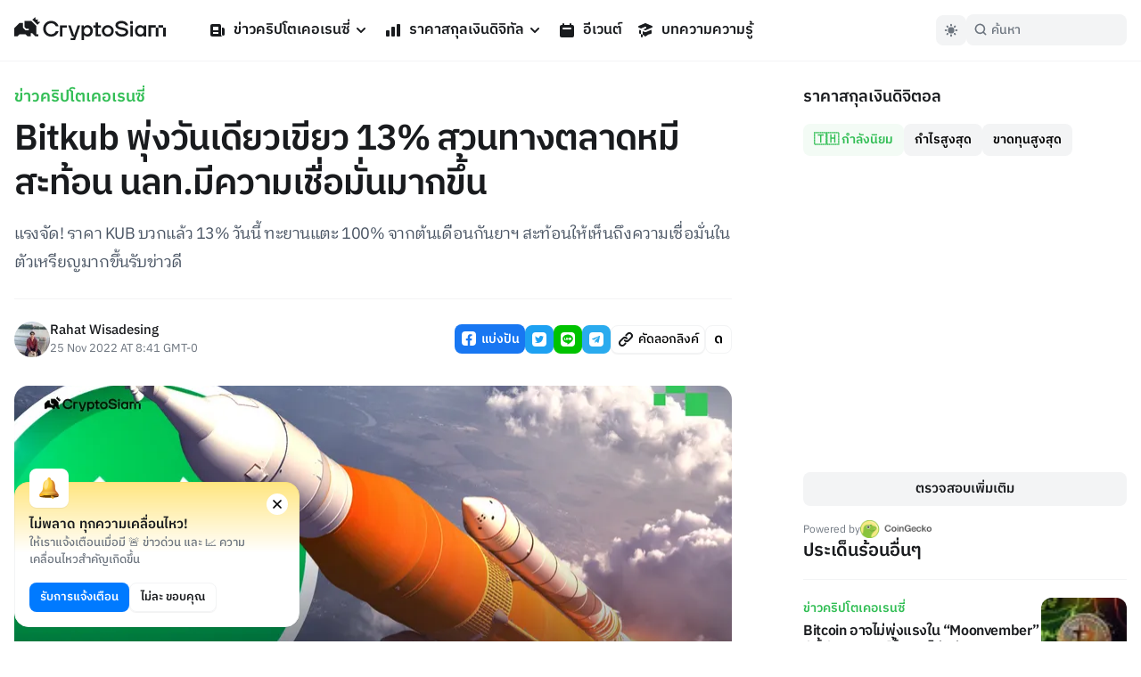

--- FILE ---
content_type: application/javascript; charset=UTF-8
request_url: https://cryptosiam.com/_next/static/chunks/pages/prices/%5Bid%5D-f55090e24b26c352.js
body_size: 6591
content:
(self.webpackChunk_N_E=self.webpackChunk_N_E||[]).push([[7709],{7325:function(e,t,a){"use strict";var l,r=a(7294);function s(){return(s=Object.assign?Object.assign.bind():function(e){for(var t=1;t<arguments.length;t++){var a=arguments[t];for(var l in a)Object.prototype.hasOwnProperty.call(a,l)&&(e[l]=a[l])}return e}).apply(this,arguments)}t.Z=function(e){return r.createElement("svg",s({viewBox:"0 0 20 20",xmlns:"http://www.w3.org/2000/svg"},e),l||(l=r.createElement("path",{d:"M5.999 7.012a1 1 0 00-.707 1.704l3.996 3.992a1 1 0 001.412 0l3.995-3.992A.997.997 0 0013.992 7L6 7.012z"})))}},9170:function(e,t,a){"use strict";var l,r=a(7294);function s(){return(s=Object.assign?Object.assign.bind():function(e){for(var t=1;t<arguments.length;t++){var a=arguments[t];for(var l in a)Object.prototype.hasOwnProperty.call(a,l)&&(e[l]=a[l])}return e}).apply(this,arguments)}t.Z=function(e){return r.createElement("svg",s({viewBox:"0 0 20 20",xmlns:"http://www.w3.org/2000/svg"},e),l||(l=r.createElement("path",{d:"M13.999 13a1.001 1.001 0 00.708-1.707l-4.005-4a1.002 1.002 0 00-1.416 0l-4.005 4a1 1 0 00.712 1.695l8.006.012z"})))}},6745:function(e,t,a){(window.__NEXT_P=window.__NEXT_P||[]).push(["/prices/[id]",function(){return a(1466)}])},4255:function(e,t,a){"use strict";a.d(t,{Z:function(){return u}});var l=a(5893),r=a(3204),s=a(7294),i=a(8680),n=a(9893);function o(e){let{ad:t}=e;return(0,s.useEffect)(()=>{n.ZP.capture("ad-impression",{campaign:t.title,type:"ad-banner-sidebar"})},[]),(0,l.jsxs)("div",{className:"mx-auto w-full max-w-xs rounded-default bg-utility4Color-light px-4 pt-4 pb-3 dark:bg-utility4Color-dark",children:[(0,l.jsx)("a",{href:t.custom_banner_link,target:"_blank",rel:"sponsored nofollow",className:"block h-auto w-full items-center bg-utility3Color-light text-center dark:bg-utility3Color-dark md:h-auto",onClick:e=>(e.preventDefault(),n.ZP.capture("ad-click",{campaign:t.title,type:"ad-banner-sidebar"}),window.open(t.custom_banner_link,"_ blank"),!1),children:(0,l.jsx)("img",{src:"".concat(i.g.assetUrl,"/").concat(t.custom_banner_image.id,"/").concat(t.custom_banner_image.title),className:"w-full",alt:t.custom_banner_alt_text})}),(0,l.jsxs)("div",{className:" flex w-full items-center justify-end pt-3 text-xxs font-medium text-paragraphColor-light dark:text-paragraphColor-dark",children:["Sponsored",(0,l.jsx)("span",{className:"mx-2 inline-block h-[3px] w-[3px] rounded-circle bg-utility1Color-light align-middle dark:bg-utility1Color-dark"}),(0,l.jsx)("a",{href:"mailto:info@cryptosiam.com",className:"hover:text-primaryColor-light dark:hover:text-primaryColor-dark",children:"Advertise here"})]})]})}var d=a(669);function c(e){let{ad:t}=e;return(0,s.useEffect)(()=>{t&&n.ZP.capture("ad-impression",{campaign:t.title,type:"ad-code-sidebar"})},[t]),(0,l.jsx)("div",{onClick(e){e.preventDefault(),n.ZP.capture("ad-click",{campaign:t.title,type:"ad-code-sidebar"})},className:"flex h-full min-h-[250px] w-full items-center justify-center rounded-default bg-utility4Color-light py-4 px-4 dark:bg-utility4Color-dark",children:(0,l.jsx)(d.Z,{html:t.code_field})})}var h=a(5017),x=a(5675),m=a.n(x);function p(e){let{ad:t}=e;return(0,h.wW)(),(0,s.useEffect)(()=>{n.ZP.capture("ad-impression",{campaign:t.title,type:"ad-native-sidebar"})},[]),(0,l.jsx)("div",{className:"border-1 w-full transform rounded-default",children:(0,l.jsx)("div",{className:"relative flex rounded-default border border-utility4Color-light bg-boxesColor-light dark:border-utility4Color-dark dark:bg-boxesColor-dark",children:(0,l.jsxs)("div",{className:"flex w-full flex-col",children:[(0,l.jsxs)("div",{className:"flex flex-row content-center justify-between px-4 pt-4 text-xxs font-medium",children:[(0,l.jsxs)("a",{href:t.native_ad_button_link,rel:"sponsored nofollow",target:"_blank",className:"flex text-headlinesColor-light dark:text-headlinesColor-dark",onClick:e=>(e.preventDefault(),n.ZP.capture("ad-click",{campaign:t.title,type:"ad-native-sidebar"}),window.open(t.native_ad_button_link,"_ blank"),!1),children:[(0,l.jsx)("div",{className:"mr-[6px] inline-block w-5",children:(0,l.jsx)(m(),{width:"60",height:"60",src:"".concat(i.g.assetUrl,"/").concat(t.native_ad_company_logo.id,"/").concat(t.native_ad_company_logo.title),alt:t.native_ad_company_name})}),(0,l.jsx)("div",{className:"pt-[2px]",children:t.native_ad_company_name})]}),(0,l.jsx)("div",{className:"pt-[2px] text-paragraphColor-light dark:text-paragraphColor-dark",children:"Sponsored"})]}),(0,l.jsx)("div",{className:"flex flex-col",children:(0,l.jsxs)("div",{className:"px-4 pt-3 pb-4",children:[(0,l.jsx)("a",{href:t.native_ad_button_link,rel:"sponsored nofollow",target:"_blank",className:"",onClick:e=>(e.preventDefault(),n.ZP.capture("ad-click",{campaign:t.title,type:"ad-native-sidebar"}),window.open(t.native_ad_button_link,"_ blank"),!1),children:(0,l.jsx)(m(),{src:"".concat(i.g.assetUrl,"/").concat(t.native_ad_image.id,"/").concat(t.native_ad_image.title),className:"w-full rounded-sm",width:"686",height:"368",alt:t.native_ad_title})}),(0,l.jsxs)("div",{className:"py-5",children:[(0,l.jsx)("h5",{className:"text-md font-semibold text-headlinesColor-light dark:text-headlinesColor-dark",children:t.native_ad_title}),(0,l.jsx)("p",{className:"pt-1 text-xs text-paragraphColor-light dark:text-paragraphColor-dark",children:t.native_ad_description})]}),(0,l.jsx)("a",{href:t.native_ad_button_link,className:"btn-large btn-primary full-width",target:"_blank",rel:"sponsored nofollow",onClick:e=>(e.preventDefault(),n.ZP.capture("ad-click",{campaign:t.title,type:"ad-native-sidebar"}),window.open(t.native_ad_button_link,"_ blank"),!1),children:t.native_ad_button_text})]})})]})})})}function u(e){let{position:t}=e,[a,n]=(0,s.useState)([]);async function d(){let e=new r.ZT(i.g.apiUrl),a=await e.items("ads_sidebar").readByQuery({filter:{position:{_eq:t}},fields:["*","native_ad_company_logo.*","native_ad_image.*","custom_banner_image.*"]});n(a.data)}return(0,s.useEffect)(()=>{d()},[]),(0,l.jsx)("div",{className:"flex flex-col gap-4",children:a.map(e=>"custom_banner"==e.type&&"published"==e.status?(0,l.jsx)(o,{ad:e},e.id):"native_ad"==e.type&&"published"==e.status?(0,l.jsx)(p,{ad:e},e.id):"code"==e.type&&"published"==e.status?(0,l.jsx)(c,{ad:e},e.id):void 0)})}},7917:function(e,t,a){"use strict";a.d(t,{Z:function(){return d}});var l=a(5893),r=a(2811),s=a(7873),i=a(4947),n=a(8904),o=a(8680);function d(){return(0,l.jsxs)("div",{className:"border-t border-utility4Color-light py-8 dark:border-utility4Color-dark",children:[(0,l.jsx)("h3",{className:"pb-4 text-center text-xl",children:"เข้าร่วมชุมชนของเรา"}),(0,l.jsxs)("div",{className:"flex flex-row justify-center gap-2",children:[(0,l.jsx)("a",{href:o.g.facebook_url,target:"_blank",className:"rounded-circle bg-[#1877F2] p-4 transition-transform hover:scale-110 hover:bg-[#2271d9] active:scale-95",children:(0,l.jsx)(r.Z,{width:"24",height:"24",className:"fill-universalWhite-light"})}),(0,l.jsx)("a",{href:o.g.twitter_url,target:"_blank",className:"rounded-circle bg-[#1DA1F2] p-4 transition-transform hover:scale-110 hover:bg-[#2293d9] active:scale-95",children:(0,l.jsx)(n.Z,{width:"24",height:"24",className:"fill-universalWhite-light"})}),(0,l.jsx)("a",{href:o.g.line_url,className:"rounded-circle bg-[#00C300] p-4 transition-transform hover:scale-110 hover:bg-[#26b226] active:scale-95",target:"_blank",children:(0,l.jsx)(s.Z,{width:"24",height:"24",className:"fill-universalWhite-light"})}),(0,l.jsx)("a",{href:o.g.telegram_url,className:"rounded-circle bg-[#2AABEE] p-4 transition-transform hover:scale-110 hover:bg-[#2598d6] active:scale-95",target:"_blank",children:(0,l.jsx)(i.Z,{width:"24",height:"24",className:"fill-universalWhite-light"})})]})]})}},1466:function(e,t,a){"use strict";a.r(t),a.d(t,{__N_SSP:function(){return q},default:function(){return L}});var l=a(5893),r=a(8687),s=a(2962),i=a(5152),n=a.n(i),o=a(5675),d=a.n(o),c=a(6088),h=a(7294),x=a(3659),m=a(4255),p=a(8619),u=a(4995),g=a(1407),f=a(3716),b=a(9917),j=a(3342),v=a(6116),k=a(3851),y=a.n(k);function C(e){let{tickerData:t,price:a}=e;return(0,l.jsxs)("div",{children:[(0,l.jsxs)("h2",{className:"text-2xl text-headlinesColor-light",children:["ข้อมูลเพิ่มเติม ",a.name," ",(0,l.jsxs)("span",{className:"uppercase",children:["(",a.symbol,")"]})]}),(0,l.jsx)("div",{className:"prose max-w-none pt-4",children:a.description&&0!==Object.keys(a.description).length&&(0,l.jsx)(y(),{data:a.description})}),(0,l.jsxs)("div",{className:"relative z-50 flex gap-1 overflow-hidden py-6",children:[(0,l.jsxs)("a",{className:" flex items-center rounded-sm bg-utility4Color-light py-1.5 px-3 text-xs font-semibold hover:bg-utility3Color-light dark:bg-utility4Color-dark dark:hover:bg-utility1Color-dark/60",target:"_blank",href:t.links.homepage[0],children:[(0,l.jsx)(f.Z,{className:"mr-1 h-4 w-4"}),t.links.homepage[0]]}),(0,l.jsxs)("a",{className:" flex items-center rounded-sm bg-utility4Color-light py-1.5 px-3 text-xs font-semibold hover:bg-utility3Color-light dark:bg-utility4Color-dark dark:hover:bg-utility1Color-dark/60",target:"_blank",href:t.links.repos_url.github[0],children:[(0,l.jsx)(b.Z,{className:"mr-1 h-4 w-4"}),"Source Code"]}),(0,l.jsx)("div",{className:"",children:(0,l.jsxs)(u.v,{as:"div",className:"relative inline-block text-left",children:[(0,l.jsx)("div",{children:(0,l.jsxs)(u.v.Button,{className:"flex items-center rounded-sm bg-utility4Color-light py-1.5 px-3 text-xs font-semibold hover:bg-utility3Color-light focus:ring-2 focus:ring-green500-light active:bg-utility3Color-light dark:bg-utility4Color-dark dark:hover:bg-utility1Color-dark/60",children:["Explorers",(0,l.jsx)(j.Z,{className:"w-4 text-headlinesColor-light dark:text-headlinesColor-dark","aria-hidden":"true"})]})}),(0,l.jsx)(g.u,{as:"div",enter:"transition ease-out duration-100",enterFrom:"transform opacity-0 scale-95",enterTo:"transform opacity-100 scale-100",leave:"transition ease-in duration-75",leaveFrom:"transform opacity-100 scale-100",leaveTo:"transform opacity-0 scale-95",children:(0,l.jsx)(u.v.Items,{className:" absolute left-0 z-20 mt-1 w-40 origin-top-right overflow-hidden rounded-default border-2 border-utility4Color-light bg-boxesColor-light dark:border-utility4Color-dark dark:bg-utility4Color-dark",children:t.links.blockchain_site.map((e,t)=>0!=e.length&&(0,l.jsx)(u.v.Item,{children:(0,l.jsx)("a",{href:e,rel:"nofollow noopener noreferrer",className:"flex border-b border-utility4Color-light py-2 px-3 text-sm font-medium last:border-0 hover:bg-utility4Color-light hover:text-green500-light dark:hover:bg-utility2Color-dark",children:(0,l.jsx)("span",{className:"w-full truncate",children:e})},t)},t))})})]})})]}),a.accordion&&(0,l.jsxs)("div",{itemScope:!0,itemType:"https://schema.org/FAQPage",children:[(0,l.jsxs)("h2",{className:" pt-4 pb-3 text-2xl text-headlinesColor-light dark:border-utility4Color-dark dark:text-headlinesColor-dark",children:["คำถามที่พบบ่อย ",a.name," ",(0,l.jsxs)("span",{className:"uppercase",children:["(",a.symbol,")"]})]}),(0,l.jsx)(v.fC,{type:"multiple",children:a.accordion.map((e,t)=>(0,l.jsxs)(v.ck,{value:e.title,className:"group",itemScope:!0,itemProp:"mainEntity",itemType:"https://schema.org/Question",children:[(0,l.jsx)(v.h4,{asChild:!0,children:(0,l.jsx)(v.xz,{className:"accordion-item w-full border-b border-utility4Color-light py-4 transition-all group-last:border-none dark:border-utility4Color-dark",children:(0,l.jsxs)("div",{className:"flex w-full items-center justify-between text-left",children:[(0,l.jsx)("h3",{itemProp:"name",className:" text-lg font-medium text-headlinesColor-light",children:e.title}),(0,l.jsx)(j.Z,{className:"accordion-icon h-6 w-6 fill-headlinesColor-light transition-all dark:fill-headlinesColor-dark"})]})})}),(0,l.jsx)(v.VY,{forceMount:!0,itemScope:!0,itemProp:"acceptedAnswer",itemType:"https://schema.org/Answer",className:"accordion-content prose max-w-none border-b border-utility4Color-light pt-6 pb-6 leading-normal text-paragraphColor-light transition-all group-last:border-t group-last:border-b-0 dark:border-utility4Color-dark dark:text-paragraphColor-dark",children:(0,l.jsx)("div",{itemProp:"text",children:(0,l.jsx)(y(),{data:e.content})})})]},t))})]})]})}var N=a(2047);function _(e){let{price:t}=e;return(0,l.jsxs)("div",{children:[(0,l.jsx)("h3",{className:" text-2xl text-headlinesColor-light dark:text-headlinesColor-dark",children:"ผลตอบแทน"}),(0,l.jsxs)("div",{className:"flex flex-wrap gap-4 pt-4 text-xs font-medium text-paragraphColor-light dark:text-paragraphColor-dark",children:[(0,l.jsxs)("div",{className:"flex basis-1/4 flex-col flex-wrap gap-0.5 py-2 sm:basis-1/6",children:[(0,l.jsxs)("div",{className:"flex items-center gap-0.5",children:["Change",(0,l.jsx)("div",{className:"rounded-sm bg-utility4Color-light px-1.5 text-xxs dark:bg-utility4Color-dark",children:"24h"})]}),(0,l.jsx)("div",{className:"text-xs font-semibold text-headlinesColor-light dark:text-headlinesColor-dark md:text-base",children:(0,N.r)(t.price_change_percentage_24h_in_currency)})]}),(0,l.jsxs)("div",{className:"flex basis-1/4 flex-col flex-wrap gap-0.5 py-2 sm:basis-1/6",children:[(0,l.jsxs)("div",{className:"flex items-center gap-0.5",children:["Change",(0,l.jsx)("div",{className:"rounded-sm bg-utility4Color-light px-1.5 text-xxs dark:bg-utility4Color-dark",children:"7d"})]}),(0,l.jsx)("div",{className:"text-xs font-semibold text-headlinesColor-light dark:text-headlinesColor-dark md:text-base",children:(0,N.r)(t.price_change_percentage_7d_in_currency)})]}),(0,l.jsxs)("div",{className:"flex basis-1/4 flex-col flex-wrap gap-0.5 py-2 sm:basis-1/6",children:[(0,l.jsxs)("div",{className:"flex items-center gap-0.5",children:["Change",(0,l.jsx)("div",{className:"rounded-sm bg-utility4Color-light px-1.5 text-xxs dark:bg-utility4Color-dark",children:"14d"})]}),(0,l.jsx)("div",{className:"text-xs font-semibold text-headlinesColor-light dark:text-headlinesColor-dark md:text-base",children:(0,N.r)(t.price_change_percentage_14d_in_currency)})]}),(0,l.jsxs)("div",{className:"flex basis-1/4 flex-col flex-wrap gap-0.5 py-2 sm:basis-1/6",children:[(0,l.jsxs)("div",{className:"flex items-center gap-0.5",children:["Change",(0,l.jsx)("div",{className:"rounded-sm bg-utility4Color-light px-1.5 text-xxs dark:bg-utility4Color-dark",children:"30d"})]}),(0,l.jsx)("div",{className:"text-xs font-semibold text-headlinesColor-light dark:text-headlinesColor-dark md:text-base",children:(0,N.r)(t.price_change_percentage_30d_in_currency)})]}),(0,l.jsxs)("div",{className:"flex basis-1/4 flex-col flex-wrap gap-0.5 py-2 sm:basis-1/6",children:[(0,l.jsxs)("div",{className:"flex items-center gap-0.5",children:["Change",(0,l.jsx)("div",{className:"rounded-sm bg-utility4Color-light px-1.5 text-xxs dark:bg-utility4Color-dark",children:"1y"})]}),(0,l.jsx)("div",{className:"text-xs font-semibold text-headlinesColor-light dark:text-headlinesColor-dark md:text-base",children:(0,N.r)(t.price_change_percentage_1y_in_currency)})]})]})]})}var w=a(9771),Z=a(7145),T=a(3899);function P(e){let t=Number(e),a=Math.floor(Math.log10(t)/3);return"".concat((t/Math.pow(10,3*a)).toFixed(2)).concat(["","K","M","B","T"][a])}var A=a(8594);function E(e){let{price:t}=e,a=[{name:"มูลค่าตามราคาตลาด",question:"Market cap คืออะไร?",answer:"มูลค่าตามราคาตลาด = ราคาปัจจุบัน x อุปทานหมุนเวียน หมายถึงมูลค่าตลาดรวมของอุปทานหมุนเวียนของสกุลเงินคริปโตคล้ายกับการคูณราคาต่อหุ้นของตลาดหุ้น",value:P(t.market_cap)},{name:"ปริมาณการซื้อขาย",question:"Trading volume คืออะไร?",answer:"การวัดมูลค่าการซื้อขายคริปโตในแพลตฟอร์มที่ติดตามทั้งหมดใน 24 ชั่วโมงที่ผ่านมา โดยการติดตามตลอด 24 ชั่วโมงโดยไม่มีเวลาเปิด/ ปิด",value:P(t.total_volume)},{name:"อุปทานที่หมุนเวียน",question:"Circulating supply คืออะไร?",answer:"จำนวนเหรียญที่หมุนเวียนในตลาด และซื้อขายได้โดยสาธารณะเปรียบได้กับหุ้นที่มีในตลาด (ที่ไม่ได้ควบคุมดูแลและล็อกโดยบุคคลภายในหรือรัฐบาล)",value:P(t.circulating_supply)},{name:"อุปทานทั้งหมด",question:"Total supply คืออะไร?",answer:"จำนวนเหรียญที่มีอยู่ทั้งหมด รวมทั้งเหรียญที่หมุนเวียนและเหรียญที่ไม่หมุนเวียน",value:P(t.total_supply)},{name:"อุปทานสูงสุด",question:"Max supply คืออะไร?",answer:"จำนวนเหรียญสูงสุดที่ถูกกำหนดไว้ใน Code ของเหรียญ",value:P(t.max_supply)}];return(0,l.jsxs)(l.Fragment,{children:[(0,l.jsxs)("h2",{className:" text-2xl text-headlinesColor-light dark:text-headlinesColor-dark",children:["สถิติราคา ",t.name," ",(0,l.jsxs)("span",{className:"uppercase",children:["(",t.symbol,")"]})]}),(0,l.jsxs)("div",{className:"grid grid-flow-row grid-cols-1 gap-0 pt-2 text-sm font-medium sm:grid-flow-row sm:grid-cols-3 sm:grid-rows-3 md:grid-cols-4 md:grid-rows-2 md:gap-2 md:pt-4",children:[a.map(e=>(0,l.jsxs)("div",{className:"flex justify-between border-b border-utility4Color-light py-2 dark:border-utility1Color-dark sm:flex-col sm:justify-start sm:border-none ",children:[(0,l.jsxs)("div",{className:"flex items-center gap-1 text-paragraphColor-light dark:text-paragraphColor-dark",children:[e.name,(0,l.jsx)("div",{children:(0,l.jsx)(Z.zt,{delayDuration:50,children:(0,l.jsxs)(Z.fC,{children:[(0,l.jsx)(Z.xz,{asChild:!0,children:(0,l.jsx)(w.Z,{className:"h-4 w-4 cursor-pointer fill-utility1Color-light hover:fill-paragraphColor-light dark:fill-utility1Color-dark dark:hover:fill-paragraphColor-dark"})}),(0,l.jsx)(Z.h_,{children:(0,l.jsxs)(Z.VY,{sideOffset:8,className:"tooltip-content",children:[(0,l.jsx)("h5",{className:"text-sm font-semibold",children:e.question}),(0,l.jsx)("p",{className:"text-xs ",children:e.answer}),(0,l.jsx)(Z.Ce,{className:"tooltip-arrow"})]})})]})})})]}),(0,l.jsx)("div",{className:"font-semibold text-headlinesColor-light dark:text-headlinesColor-dark md:text-base",children:e.value})]})),(0,l.jsxs)("div",{className:"flex justify-between border-b border-utility4Color-light py-2 dark:border-utility1Color-dark sm:flex-col sm:border-none",children:[(0,l.jsxs)("div",{className:"flex items-center gap-1 text-paragraphColor-light dark:text-paragraphColor-dark",children:["ราคาสูงสุดตลอดกาล (ATH)",(0,l.jsx)("div",{children:(0,l.jsx)(Z.zt,{delayDuration:50,children:(0,l.jsxs)(Z.fC,{children:[(0,l.jsx)(Z.xz,{asChild:!0,children:(0,l.jsx)(w.Z,{className:"h-4 w-4 cursor-pointer fill-utility1Color-light hover:fill-paragraphColor-light dark:fill-utility1Color-dark dark:hover:fill-paragraphColor-dark"})}),(0,l.jsx)(Z.h_,{children:(0,l.jsxs)(Z.VY,{sideOffset:8,className:"tooltip-content",children:[(0,l.jsx)("h5",{className:"text-sm font-semibold",children:"All-Time High (ATH) คืออะไร?"}),(0,l.jsx)("p",{className:"text-xs ",children:"All-Time High (ATH) refers to the highest price (or market cap) that an asset has reached since its listing or inception. As the price used to define the all-time high is the last done, it just refers to the highest price a trader paid for an asset, regardless of how much he bought of the asset."}),(0,l.jsx)(Z.Ce,{className:"tooltip-arrow"})]})})]})})})]}),(0,l.jsxs)("div",{className:"flex flex-col text-right font-semibold text-headlinesColor-light dark:text-headlinesColor-dark sm:text-left md:text-base",children:[(0,A.x)(t.ath),(0,l.jsx)("span",{className:"text-xs font-normal text-paragraphColor-light dark:text-paragraphColor-dark",children:(0,T.Z)({from:t.ath_date})})]})]}),(0,l.jsxs)("div",{className:"flex justify-between border-b border-utility4Color-light py-2 text-paragraphColor-light dark:border-utility1Color-dark dark:text-paragraphColor-dark sm:flex-col sm:border-none",children:[(0,l.jsxs)("div",{className:"flex items-center gap-1 ",children:["ราคาต่ำสุดตลอดกาล (ATL)",(0,l.jsx)("div",{children:(0,l.jsx)(Z.zt,{delayDuration:50,children:(0,l.jsxs)(Z.fC,{children:[(0,l.jsx)(Z.xz,{asChild:!0,children:(0,l.jsx)(w.Z,{className:"h-4 w-4 cursor-pointer fill-utility1Color-light hover:fill-paragraphColor-light dark:fill-utility1Color-dark dark:hover:fill-paragraphColor-dark"})}),(0,l.jsx)(Z.h_,{children:(0,l.jsxs)(Z.VY,{sideOffset:8,className:"tooltip-content",children:[(0,l.jsx)("h5",{className:"text-sm font-semibold",children:"All-Time Low (ATL) คืออะไร?"}),(0,l.jsx)("p",{className:"text-xs ",children:"All-Time Low (ATL) refers to the lowest price (or market cap) that an asset has reached since its listing or inception. As the price used to define the all-time low is the last done, it just refers to the lowest price a trader paid for an asset, regardless of how much he bought of the asset."}),(0,l.jsx)(Z.Ce,{className:"tooltip-arrow"})]})})]})})})]}),(0,l.jsxs)("div",{className:"flex flex-col justify-end text-right font-semibold text-headlinesColor-light dark:text-headlinesColor-dark sm:text-left md:text-base",children:[(0,A.x)(t.atl),(0,l.jsx)("span",{className:"text-xs font-normal text-paragraphColor-light dark:text-paragraphColor-dark",children:(0,T.Z)({from:t.atl_date})})]})]})]})]})}var S=a(5241),F=a(3872),D=a(7917),O=a(4259),z=a(8680),B=a(7325),H=a(9170);function M(e){let t=Number(e.replace(/[^0-9.-]+/g,"")).toFixed(2),a=t.toString();return a+"%"}let W=n()(()=>Promise.all([a.e(3136),a.e(6262)]).then(a.bind(a,6262)),{loadableGenerated:{webpack:()=>[6262]},ssr:!1});var q=!0;function L(e){let{price:t,tickerData:a,sideBarArticles:i}=e,[n,o]=(0,h.useState)(),[u,g]=(0,h.useState)(),[f,b]=(0,h.useState)(1);async function j(){let e=await fetch("https://api.coingecko.com/api/v3/coins/".concat(t.id,"/market_chart?vs_currency=thb&days=").concat(f)),a=await e.json();o(a.prices.map(e=>({time:e[0]/1e3,value:e[1]}))),g(a.total_volumes.map(e=>({time:e[0]/1e3,value:e[1]})))}return(0,h.useEffect)(()=>{j()},[f]),(0,l.jsxs)("div",{children:[(0,l.jsx)(s.PB,{title:"ราคา ".concat(t.name," (").concat(t.symbol.toUpperCase(),"), กราฟ, ตัวแปลงสกุลเงิน, มูลค่าทางการตลาด และข้อมูลอื่นๆ"),description:"ราคา ".concat(t.name," วันนี้ ").concat((0,A.x)(t.current_price),"  บาท ราคาเปลี่ยนแปลง ").concat(M(t.price_change_percentage_24h)," ในรอบ 24 ชั่วโมง ปริมาณการซื้อขาย ").concat(P(t.total_volume)," บาท"),canonical:"https://cryptosiam.com/prices/".concat(t.id,"/"),openGraph:{title:"ราคา ".concat(t.name," (").concat(t.symbol.toUpperCase(),"), กราฟ, ตัวแปลงสกุลเงิน, มูลค่าทางการตลาด และข้อมูลอื่นๆ - CryptoSiam"),description:"ราคา ".concat(t.name," วันนี้ ").concat((0,A.x)(t.current_price),"  บาท ราคาเปลี่ยนแปลง ").concat(M(t.price_change_percentage_24h)," ในรอบ 24 ชั่วโมง ปริมาณการซื้อขาย ").concat(P(t.total_volume)," บาท"),url:"https://cryptosiam.com/prices/".concat(t.id,"/"),type:"website",images:[{width:2400,height:1260,url:"".concat(z.g.assetUrl,"/d49ebaa5-a410-4b78-b697-2b7a5b9fb82f.jpg"),alt:"ราคา ".concat(t.name," ").concat(t.symbol,", กราฟ, ตัวแปลงสกุลเงิน, มูลค่าทางการตลาด และข้อมูลอื่นๆ - CryptoSiam"),type:"image/jpg"}]}}),(0,l.jsx)(s.gR,{itemListElements:[{position:1,name:"ราคาสกุลเงินดิจิทัล",item:"https://cryptosiam.com/prices"},{position:2,name:"{price.name}",item:"https://cryptosiam.com/prices/".concat(t.id)}]}),(0,l.jsx)(F.Z,{}),(0,l.jsxs)("section",{className:"container grid grid-cols-12 px-4 pt-16 pb-6 lg:grid-flow-col lg:gap-20 lg:pt-24",children:[(0,l.jsxs)("div",{className:"col-span-12 lg:col-span-8",children:[(0,l.jsx)("div",{className:"breadrumbs",children:(0,l.jsx)(c.Z,{containerClassName:"breadcrumbs"})}),(0,l.jsxs)("div",{className:"relative pt-4 md:pt-0",children:[(0,l.jsx)("div",{className:"static top-11 -left-10 h-8 w-8 md:absolute",children:(0,l.jsx)(d(),{src:t.image,alt:t.name,width:"32",height:"32"})}),(0,l.jsxs)("h1",{className:"flex flex-row items-center gap-2 pt-4 text-xl font-semibold",children:["ราคา ",t.name,(0,l.jsx)("div",{className:"rounded-sm bg-utility4Color-light px-2 py-1 text-sm font-semibold uppercase text-paragraphColor-light dark:bg-utility4Color-dark dark:text-paragraphColor-dark",children:t.symbol})]}),(0,l.jsxs)("div",{className:"flex flex-col",children:[(0,l.jsxs)("div",{className:"flex items-center gap-3",children:[(0,l.jsx)("div",{className:"text-3xl font-semibold",children:(0,A.x)(t.current_price)}),function(e){let t=Number(e.replace(/[^0-9.-]+/g,"")).toFixed(2),a=t.toString();return e&&e.includes("-")?(0,l.jsxs)("div",{className:"flex h-8 flex-row items-center rounded-sm bg-red500-light px-2 py-0 text-sm font-semibold text-universalWhite-light",children:[(0,l.jsx)(B.Z,{className:"h-4 w-4 fill-universalWhite-light"}),(0,l.jsxs)("span",{className:"mt-[0.5px] pl-1",children:[a.substring(1),"%"]})]}):(0,l.jsxs)("div",{className:"flex h-8 flex-row items-center rounded-sm bg-green500-light px-2 py-0 text-sm font-semibold text-universalWhite-light",children:[(0,l.jsx)(H.Z,{className:"h-4 w-4 fill-universalWhite-light"}),(0,l.jsxs)("span",{className:"mt-[0.5px] pl-1",children:[a,"%"]})]})}(t.price_change_percentage_24h)]}),(0,l.jsxs)("div",{className:"-ml-[2px] flex flex-row text-sm font-medium text-paragraphColor-light",children:["Past 24h ","  ",function(e){let t;let a=2;(t="number"!=typeof e?parseFloat(e):e)<1&&t>0&&(a=8);let r=new Intl.NumberFormat("th-TH",{currency:"THB",style:"currency",minimumFractionDigits:a}).format(t);return t&&t<0?(0,l.jsxs)("div",{className:"flex items-center",children:[(0,l.jsx)(B.Z,{className:"h-4 w-4 fill-red500-light"}),(0,l.jsx)("span",{className:" text-red500-light",children:r.substring(1)})]}):(0,l.jsxs)("div",{className:"flex items-center",children:[(0,l.jsx)(H.Z,{className:"h-4 w-4 fill-green500-light"}),(0,l.jsx)("span",{className:"text-green500-light",children:r})]})}(t.price_change_24h)]})]}),(0,l.jsxs)("div",{className:"md:max-w-xs",children:[(0,l.jsxs)("div",{className:"flex w-full justify-between pt-6 pb-2 text-xs font-medium",children:[(0,l.jsxs)("div",{className:"text-paragraphColor-light dark:text-paragraphColor-dark",children:["ต่ำ:",(0,l.jsx)("span",{className:"pl-1 font-semibold text-headlinesColor-light dark:text-headlinesColor-dark",children:(0,A.x)(t.low_24h)})]}),(0,l.jsxs)("div",{className:"text-paragraphColor-light dark:text-paragraphColor-dark",children:["สูง:",(0,l.jsx)("span",{className:"pl-1 font-semibold text-headlinesColor-light dark:text-headlinesColor-dark",children:(0,A.x)(t.high_24h)})]})]}),(0,l.jsx)("div",{className:"h-[6px] w-full overflow-hidden rounded-sm bg-utility4Color-light dark:bg-utility4Color-dark",children:(0,l.jsx)("div",{className:"h-full w-8 bg-utility1Color-light dark:bg-utility1Color-dark"})})]}),(0,l.jsx)(r.fC,{defaultValue:"24",orientation:"horizontal",className:" right-0 mt-6 rounded-default bg-utility4Color-light p-1 dark:bg-utility4Color-dark sm:absolute sm:top-[46px] sm:mt-0",children:(0,l.jsx)(r.aV,{"aria-label":"Chart Date Range",className:"flex space-x-1",children:[{name:"24h",href:"#",value:"24",func:()=>b(1),current:!0},{name:"14d",href:"#",value:"14",func:()=>b(14),current:!1},{name:"30d",href:"#",value:"30",func:()=>b(30),current:!1},{name:"90d",href:"#",value:"90",func:()=>b(90),current:!1},{name:"180d",href:"#",value:"180",func:()=>b(180),current:!1},{name:"1y",href:"#",value:"360",func:()=>b(360),current:!1}].map(e=>(0,l.jsx)(r.xz,{className:"tab-trig2 w-full rounded-sm px-2 py-1 text-xs font-semibold sm:w-auto",value:e.value,onClick:e.func,children:e.name},e.value))})})]}),(0,l.jsx)("div",{className:"py-4",children:n&&u&&(0,l.jsx)(W,{chartData:n,volumeData:u})}),(0,l.jsx)("div",{className:"py-4",children:(0,l.jsx)(E,{price:t})}),(0,l.jsx)("div",{className:"py-4",children:(0,l.jsx)(_,{price:t})}),(0,l.jsx)("div",{className:"py-4",children:a&&(0,l.jsx)(C,{tickerData:a,price:t})})]}),(0,l.jsxs)("div",{className:"col-span-12 hidden flex-col gap-8 lg:col-span-4 lg:flex",children:[(0,l.jsx)(x.Z,{}),(0,l.jsx)(m.Z,{position:"top"}),(0,l.jsx)(p.Z,{type:O.I.latest,articles:i}),(0,l.jsx)(D.Z,{}),(0,l.jsx)(m.Z,{position:"bottom"})]})]}),(0,l.jsx)(S.Z,{})]})}},8594:function(e,t,a){"use strict";function l(e){let t;let a=2;return(t="number"!=typeof e?parseFloat(e):e)<1&&(a=8),new Intl.NumberFormat("th-TH",{currency:"THB",style:"currency",minimumFractionDigits:a}).format(t)}function r(e){if(e)return e.toString().replace(/\B(?=(\d{3})+(?!\d))/g,",")}a.d(t,{N:function(){return r},x:function(){return l}})},2047:function(e,t,a){"use strict";a.d(t,{r:function(){return i}});var l=a(5893),r=a(7325),s=a(9170);function i(e){if(!e)return null;let t=Number(e.replace(/[^0-9.-]+/g,"")).toFixed(2),a=t.toString();return e&&e.includes("-")?(0,l.jsxs)("div",{className:"flex items-center",children:[(0,l.jsx)(r.Z,{className:"h-4 w-4 fill-red600-light dark:fill-red500-light"}),(0,l.jsxs)("span",{className:" text-red600-light dark:text-red500-light",children:[a.substring(1),"%"]})]}):(0,l.jsxs)("div",{className:"flex items-center",children:[(0,l.jsx)(s.Z,{className:"h-4 w-4 fill-green600-light dark:fill-green500-light"}),(0,l.jsxs)("span",{className:"text-green600-light dark:fill-green500-light",children:[a,"%"]})]})}}},function(e){e.O(0,[3399,8908,3851,8830,8687,2945,2127,6331,3992,9774,2888,179],function(){return e(e.s=6745)}),_N_E=e.O()}]);

--- FILE ---
content_type: application/javascript; charset=UTF-8
request_url: https://cryptosiam.com/_next/static/chunks/6157-43f622e6868a67a3.js
body_size: 13868
content:
(self.webpackChunk_N_E=self.webpackChunk_N_E||[]).push([[6157],{1727:function(e,t){"use strict";Object.defineProperty(t,"__esModule",{value:!0}),t.DYNAMIC_ERROR_CODE=void 0;let l="DYNAMIC_SERVER_USAGE";t.DYNAMIC_ERROR_CODE=l,t.DynamicServerError=class extends Error{constructor(e){super("Dynamic server usage: ".concat(e)),this.digest=l}},("function"==typeof t.default||"object"==typeof t.default&&null!==t.default)&&void 0===t.default.__esModule&&(Object.defineProperty(t.default,"__esModule",{value:!0}),Object.assign(t.default,t),e.exports=t.default)},3897:function(e,t,l){"use strict";Object.defineProperty(t,"__esModule",{value:!0}),t.useSearchParams=function(){let e=n.useContext(r.SearchParamsContext),t=n.useMemo(()=>new c(e||new URLSearchParams),[e]);if(i.staticGenerationBailout("useSearchParams"))return t;if(!e)throw Error("invariant expected search params to be mounted");return t},t.usePathname=function(){return n.useContext(r.PathnameContext)},Object.defineProperty(t,"ServerInsertedHTMLContext",{enumerable:!0,get:function(){return u.ServerInsertedHTMLContext}}),Object.defineProperty(t,"useServerInsertedHTML",{enumerable:!0,get:function(){return u.useServerInsertedHTML}}),t.useRouter=function(){let e=n.useContext(o.AppRouterContext);if(null===e)throw Error("invariant expected app router to be mounted");return e},t.useSelectedLayoutSegments=f,t.useSelectedLayoutSegment=function(){let e=arguments.length>0&&void 0!==arguments[0]?arguments[0]:"children",t=f(e);return 0===t.length?null:t[0]},Object.defineProperty(t,"redirect",{enumerable:!0,get:function(){return a.redirect}}),Object.defineProperty(t,"notFound",{enumerable:!0,get:function(){return s.notFound}});var n=l(7294),o=l(8245),r=l(8914),i=l(6045),u=l(671),a=l(761),s=l(8739);let g=Symbol("internal for urlsearchparams readonly");function d(){return Error("ReadonlyURLSearchParams cannot be modified")}class c{[Symbol.iterator](){return this[g][Symbol.iterator]()}append(){throw d()}delete(){throw d()}set(){throw d()}sort(){throw d()}constructor(e){this[g]=e,this.entries=e.entries.bind(e),this.forEach=e.forEach.bind(e),this.get=e.get.bind(e),this.getAll=e.getAll.bind(e),this.has=e.has.bind(e),this.keys=e.keys.bind(e),this.values=e.values.bind(e),this.toString=e.toString.bind(e)}}function f(){let e=arguments.length>0&&void 0!==arguments[0]?arguments[0]:"children",{tree:t}=n.useContext(o.LayoutRouterContext);return function e(t,l){let n,o=!(arguments.length>2)||void 0===arguments[2]||arguments[2],r=arguments.length>3&&void 0!==arguments[3]?arguments[3]:[];if(o)n=t[1][l];else{var i;let u=t[1];n=null!=(i=u.children)?i:Object.values(u)[0]}if(!n)return r;let a=n[0],s=Array.isArray(a)?a[1]:a;return s?(r.push(s),e(n,l,!1,r)):r}(t,e)}("function"==typeof t.default||"object"==typeof t.default&&null!==t.default)&&void 0===t.default.__esModule&&(Object.defineProperty(t.default,"__esModule",{value:!0}),Object.assign(t.default,t),e.exports=t.default)},8739:function(e,t){"use strict";Object.defineProperty(t,"__esModule",{value:!0}),t.notFound=function(){let e=Error(l);throw e.digest=l,e},t.NOT_FOUND_ERROR_CODE=void 0;let l="NEXT_NOT_FOUND";t.NOT_FOUND_ERROR_CODE=l,("function"==typeof t.default||"object"==typeof t.default&&null!==t.default)&&void 0===t.default.__esModule&&(Object.defineProperty(t.default,"__esModule",{value:!0}),Object.assign(t.default,t),e.exports=t.default)},761:function(e,t){"use strict";Object.defineProperty(t,"__esModule",{value:!0}),t.redirect=function(e){let t=Error(l);throw t.digest=l+";"+e,t},t.REDIRECT_ERROR_CODE=void 0;let l="NEXT_REDIRECT";t.REDIRECT_ERROR_CODE=l,("function"==typeof t.default||"object"==typeof t.default&&null!==t.default)&&void 0===t.default.__esModule&&(Object.defineProperty(t.default,"__esModule",{value:!0}),Object.assign(t.default,t),e.exports=t.default)},6045:function(e,t,l){"use strict";Object.defineProperty(t,"__esModule",{value:!0}),t.staticGenerationBailout=function(e){let t=o.staticGenerationAsyncStorage&&"getStore"in o.staticGenerationAsyncStorage?null==o.staticGenerationAsyncStorage?void 0:o.staticGenerationAsyncStorage.getStore():o.staticGenerationAsyncStorage;if(null==t?void 0:t.forceStatic)return!0;if(null==t?void 0:t.isStaticGeneration)throw t&&(t.fetchRevalidate=0),new n.DynamicServerError(e)};var n=l(1727),o=l(5797);("function"==typeof t.default||"object"==typeof t.default&&null!==t.default)&&void 0===t.default.__esModule&&(Object.defineProperty(t.default,"__esModule",{value:!0}),Object.assign(t.default,t),e.exports=t.default)},671:function(e,t,l){"use strict";Object.defineProperty(t,"__esModule",{value:!0}),t.useServerInsertedHTML=function(e){let t=n.useContext(o);t&&t(e)},t.ServerInsertedHTMLContext=void 0;var n=(0,l(1598).Z)(l(7294));let o=n.default.createContext(null);t.ServerInsertedHTMLContext=o},9332:function(e,t,l){e.exports=l(3897)},5797:function(e,t){"use strict";Object.defineProperty(t,"__esModule",{value:!0}),t.staticGenerationAsyncStorage=void 0;let l={};t.staticGenerationAsyncStorage=l,globalThis.AsyncLocalStorage&&(t.staticGenerationAsyncStorage=l=new globalThis.AsyncLocalStorage),("function"==typeof t.default||"object"==typeof t.default&&null!==t.default)&&void 0===t.default.__esModule&&(Object.defineProperty(t.default,"__esModule",{value:!0}),Object.assign(t.default,t),e.exports=t.default)},1580:function(e,t,l){"use strict";var n=l(7294);let o=n.forwardRef(function(e,t){return n.createElement("svg",Object.assign({xmlns:"http://www.w3.org/2000/svg",viewBox:"0 0 20 20",fill:"currentColor","aria-hidden":"true",ref:t},e),n.createElement("path",{fillRule:"evenodd",d:"M10 18a8 8 0 100-16 8 8 0 000 16zm1-11a1 1 0 10-2 0v3.586L7.707 9.293a1 1 0 00-1.414 1.414l3 3a1 1 0 001.414 0l3-3a1 1 0 00-1.414-1.414L11 10.586V7z",clipRule:"evenodd"}))});t.Z=o},1698:function(e,t,l){"use strict";var n=l(7294);let o=n.forwardRef(function(e,t){return n.createElement("svg",Object.assign({xmlns:"http://www.w3.org/2000/svg",viewBox:"0 0 20 20",fill:"currentColor","aria-hidden":"true",ref:t},e),n.createElement("path",{fillRule:"evenodd",d:"M10 18a8 8 0 100-16 8 8 0 000 16zm3.707-8.707l-3-3a1 1 0 00-1.414 0l-3 3a1 1 0 001.414 1.414L9 9.414V13a1 1 0 102 0V9.414l1.293 1.293a1 1 0 001.414-1.414z",clipRule:"evenodd"}))});t.Z=o},4094:function(e,t,l){"use strict";l.d(t,{b7:function(){return i},ie:function(){return r}});var n=l(7294),o=l(7060);/**
 * react-table
 *
 * Copyright (c) TanStack
 *
 * This source code is licensed under the MIT license found in the
 * LICENSE.md file in the root directory of this source tree.
 *
 * @license MIT
 */ function r(e,t){return e?"function"==typeof e&&(()=>{let t=Object.getPrototypeOf(e);return t.prototype&&t.prototype.isReactComponent})()||"function"==typeof e||"object"==typeof e&&"symbol"==typeof e.$$typeof&&["react.memo","react.forward_ref"].includes(e.$$typeof.description)?n.createElement(e,t):e:null}function i(e){let t={state:{},onStateChange(){},renderFallbackValue:null,...e},[l]=n.useState(()=>({current:(0,o.W_)(t)})),[r,i]=n.useState(()=>l.current.initialState);return l.current.setOptions(t=>({...t,...e,state:{...r,...e.state},onStateChange(t){i(t),null==e.onStateChange||e.onStateChange(t)}})),l.current}},7060:function(e,t,l){"use strict";/**
 * table-core
 *
 * Copyright (c) TanStack
 *
 * This source code is licensed under the MIT license found in the
 * LICENSE.md file in the root directory of this source tree.
 *
 * @license MIT
 */ function n(e,t){return"function"==typeof e?e(t):e}function o(e,t){return l=>{t.setState(t=>({...t,[e]:n(l,t[e])}))}}function r(e){return e instanceof Function}function i(e,t,l){let n,o=[];return()=>{let r,i;l.key&&l.debug&&(r=Date.now());let u=e(),a=u.length!==o.length||u.some((e,t)=>o[t]!==e);if(!a)return n;if(o=u,l.key&&l.debug&&(i=Date.now()),n=t(...u),null==l||null==l.onChange||l.onChange(n),l.key&&l.debug&&null!=l&&l.debug()){let s=Math.round((Date.now()-r)*100)/100,g=Math.round((Date.now()-i)*100)/100,d=(e,t)=>{for(e=String(e);e.length<t;)e=" "+e;return e};console.info(`%c⏱ ${d(g,5)} /${d(s,5)} ms`,`
            font-size: .6rem;
            font-weight: bold;
            color: hsl(${Math.max(0,Math.min(120-120*(g/16),120))}deg 100% 31%);`,null==l?void 0:l.key)}return n}}function u(e,t,l){var n;let o=null!=(n=l.id)?n:t.id,r={id:o,column:t,index:l.index,isPlaceholder:!!l.isPlaceholder,placeholderId:l.placeholderId,depth:l.depth,subHeaders:[],colSpan:0,rowSpan:0,headerGroup:null,getLeafHeaders(){let e=[],t=l=>{l.subHeaders&&l.subHeaders.length&&l.subHeaders.map(t),e.push(l)};return t(r),e},getContext:()=>({table:e,header:r,column:t})};return e._features.forEach(t=>{Object.assign(r,null==t.createHeader?void 0:t.createHeader(r,e))}),r}function a(e,t,l,n){var o,r;let i=0,a=function(e,t){void 0===t&&(t=1),i=Math.max(i,t),e.filter(e=>e.getIsVisible()).forEach(e=>{var l;null!=(l=e.columns)&&l.length&&a(e.columns,t+1)},0)};a(e);let s=[],g=(e,t)=>{let o={depth:t,id:[n,`${t}`].filter(Boolean).join("_"),headers:[]},r=[];e.forEach(e=>{let i;let a=[...r].reverse()[0],s=e.column.depth===o.depth,g=!1;if(s&&e.column.parent?i=e.column.parent:(i=e.column,g=!0),a&&(null==a?void 0:a.column)===i)a.subHeaders.push(e);else{let d=u(l,i,{id:[n,t,i.id,null==e?void 0:e.id].filter(Boolean).join("_"),isPlaceholder:g,placeholderId:g?`${r.filter(e=>e.column===i).length}`:void 0,depth:t,index:r.length});d.subHeaders.push(e),r.push(d)}o.headers.push(e),e.headerGroup=o}),s.push(o),t>0&&g(r,t-1)},d=t.map((e,t)=>u(l,e,{depth:i,index:t}));g(d,i-1),s.reverse();let c=e=>{let t=e.filter(e=>e.column.getIsVisible());return t.map(e=>{let t=0,l=0,n=[0];e.subHeaders&&e.subHeaders.length?(n=[],c(e.subHeaders).forEach(e=>{let{colSpan:l,rowSpan:o}=e;t+=l,n.push(o)})):t=1;let o=Math.min(...n);return l+=o,e.colSpan=t,e.rowSpan=l,{colSpan:t,rowSpan:l}})};return c(null!=(o=null==(r=s[0])?void 0:r.headers)?o:[]),s}l.d(t,{Cl:function(){return Q},G_:function(){return el},W_:function(){return W},sC:function(){return ee},tj:function(){return et}});let s={size:150,minSize:20,maxSize:Number.MAX_SAFE_INTEGER},g=()=>({startOffset:null,startSize:null,deltaOffset:null,deltaPercentage:null,isResizingColumn:!1,columnSizingStart:[]}),d=null;function c(e){return"touchstart"===e.type}let f=(e,t,l)=>{var n;let o=l.toLowerCase();return Boolean(null==(n=e.getValue(t))?void 0:n.toLowerCase().includes(o))};f.autoRemove=e=>y(e);let p=(e,t,l)=>{var n;return Boolean(null==(n=e.getValue(t))?void 0:n.includes(l))};p.autoRemove=e=>y(e);let m=(e,t,l)=>{var n;return(null==(n=e.getValue(t))?void 0:n.toLowerCase())===l.toLowerCase()};m.autoRemove=e=>y(e);let b=(e,t,l)=>{var n;return null==(n=e.getValue(t))?void 0:n.includes(l)};b.autoRemove=e=>y(e)||!(null!=e&&e.length);let v=(e,t,l)=>!l.some(l=>{var n;return!(null!=(n=e.getValue(t))&&n.includes(l))});v.autoRemove=e=>y(e)||!(null!=e&&e.length);let C=(e,t,l)=>l.some(l=>{var n;return null==(n=e.getValue(t))?void 0:n.includes(l)});C.autoRemove=e=>y(e)||!(null!=e&&e.length);let S=(e,t,l)=>e.getValue(t)===l;S.autoRemove=e=>y(e);let h=(e,t,l)=>e.getValue(t)==l;h.autoRemove=e=>y(e);let w=(e,t,l)=>{let[n,o]=l,r=e.getValue(t);return r>=n&&r<=o};w.resolveFilterValue=e=>{let[t,l]=e,n="number"!=typeof t?parseFloat(t):t,o="number"!=typeof l?parseFloat(l):l,r=null===t||Number.isNaN(n)?-1/0:n,i=null===l||Number.isNaN(o)?1/0:o;if(r>i){let u=r;r=i,i=u}return[r,i]},w.autoRemove=e=>y(e)||y(e[0])&&y(e[1]);let R={includesString:f,includesStringSensitive:p,equalsString:m,arrIncludes:b,arrIncludesAll:v,arrIncludesSome:C,equals:S,weakEquals:h,inNumberRange:w};function y(e){return null==e||""===e}function M(e,t,l){return!!e&&!!e.autoRemove&&e.autoRemove(t,l)||void 0===t||"string"==typeof t&&!t}let F=(e,t,l)=>l.reduce((t,l)=>{let n=l.getValue(e);return t+("number"==typeof n?n:0)},0),_=(e,t,l)=>{let n;return l.forEach(t=>{let l=t.getValue(e);null!=l&&(n>l||void 0===n&&l>=l)&&(n=l)}),n},I=(e,t,l)=>{let n;return l.forEach(t=>{let l=t.getValue(e);null!=l&&(n<l||void 0===n&&l>=l)&&(n=l)}),n},V=(e,t,l)=>{let n,o;return l.forEach(t=>{let l=t.getValue(e);null!=l&&(void 0===n?l>=l&&(n=o=l):(n>l&&(n=l),o<l&&(o=l)))}),[n,o]},x=(e,t)=>{let l=0,n=0;if(t.forEach(t=>{let o=t.getValue(e);null!=o&&(o=+o)>=o&&(++l,n+=o)}),l)return n/l},E=(e,t)=>{if(!t.length)return;let l=0,n=0;return t.forEach(t=>{let o=t.getValue(e);"number"==typeof o&&(l=Math.min(l,o),n=Math.max(n,o))}),(l+n)/2},P=(e,t)=>Array.from(new Set(t.map(t=>t.getValue(e))).values()),A={sum:F,min:_,max:I,extent:V,mean:x,median:E,unique:P,uniqueCount:(e,t)=>new Set(t.map(t=>t.getValue(e))).size,count:(e,t)=>t.length},L=()=>({pageIndex:0,pageSize:10}),O=()=>({left:[],right:[]}),G=(e,t,l,n)=>{var o;let r=n.getRow(t);l?(r.getCanMultiSelect()||Object.keys(e).forEach(t=>delete e[t]),r.getCanSelect()&&(e[t]=!0)):delete e[t],null!=(o=r.subRows)&&o.length&&r.getCanSelectSubRows()&&r.subRows.forEach(t=>G(e,t.id,l,n))};function H(e,t){let l=e.getState().rowSelection,n=[],o={},r=function(e,t){return e.map(e=>{var t;let i=D(e,l);if(i&&(n.push(e),o[e.id]=e),null!=(t=e.subRows)&&t.length&&(e={...e,subRows:r(e.subRows)}),i)return e}).filter(Boolean)};return{rows:r(t.rows),flatRows:n,rowsById:o}}function D(e,t){var l;return null!=(l=t[e.id])&&l}function z(e,t,l){if(e.subRows&&e.subRows.length){let n=!0,o=!1;return e.subRows.forEach(e=>{(!o||n)&&(D(e,t)?o=!0:n=!1)}),n?"all":!!o&&"some"}return!1}let k=/([0-9]+)/gm,j=(e,t,l)=>K(X(e.getValue(l)).toLowerCase(),X(t.getValue(l)).toLowerCase()),T=(e,t,l)=>K(X(e.getValue(l)),X(t.getValue(l))),N=(e,t,l)=>$(X(e.getValue(l)).toLowerCase(),X(t.getValue(l)).toLowerCase()),B=(e,t,l)=>$(X(e.getValue(l)),X(t.getValue(l))),U=(e,t,l)=>{let n=e.getValue(l),o=t.getValue(l);return n>o?1:n<o?-1:0},q=(e,t,l)=>$(e.getValue(l),t.getValue(l));function $(e,t){return e===t?0:e>t?1:-1}function X(e){return"number"==typeof e?isNaN(e)||e===1/0||e===-1/0?"":String(e):"string"==typeof e?e:""}function K(e,t){let l=e.split(k).filter(Boolean),n=t.split(k).filter(Boolean);for(;l.length&&n.length;){let o=l.shift(),r=n.shift(),i=parseInt(o,10),u=parseInt(r,10),a=[i,u].sort();if(isNaN(a[0])){if(o>r)return 1;if(r>o)return -1;continue}if(isNaN(a[1]))return isNaN(i)?-1:1;if(i>u)return 1;if(u>i)return -1}return l.length-n.length}let Z={alphanumeric:j,alphanumericCaseSensitive:T,text:N,textCaseSensitive:B,datetime:U,basic:q},Y=[{createTable:e=>({getHeaderGroups:i(()=>[e.getAllColumns(),e.getVisibleLeafColumns(),e.getState().columnPinning.left,e.getState().columnPinning.right],(t,l,n,o)=>{var r,i;let u=null!=(r=null==n?void 0:n.map(e=>l.find(t=>t.id===e)).filter(Boolean))?r:[],s=null!=(i=null==o?void 0:o.map(e=>l.find(t=>t.id===e)).filter(Boolean))?i:[],g=l.filter(e=>!(null!=n&&n.includes(e.id))&&!(null!=o&&o.includes(e.id))),d=a(t,[...u,...g,...s],e);return d},{key:!1,debug(){var t;return null!=(t=e.options.debugAll)?t:e.options.debugHeaders}}),getCenterHeaderGroups:i(()=>[e.getAllColumns(),e.getVisibleLeafColumns(),e.getState().columnPinning.left,e.getState().columnPinning.right],(t,l,n,o)=>a(t,l=l.filter(e=>!(null!=n&&n.includes(e.id))&&!(null!=o&&o.includes(e.id))),e,"center"),{key:!1,debug(){var t;return null!=(t=e.options.debugAll)?t:e.options.debugHeaders}}),getLeftHeaderGroups:i(()=>[e.getAllColumns(),e.getVisibleLeafColumns(),e.getState().columnPinning.left],(t,l,n)=>{var o;let r=null!=(o=null==n?void 0:n.map(e=>l.find(t=>t.id===e)).filter(Boolean))?o:[];return a(t,r,e,"left")},{key:!1,debug(){var t;return null!=(t=e.options.debugAll)?t:e.options.debugHeaders}}),getRightHeaderGroups:i(()=>[e.getAllColumns(),e.getVisibleLeafColumns(),e.getState().columnPinning.right],(t,l,n)=>{var o;let r=null!=(o=null==n?void 0:n.map(e=>l.find(t=>t.id===e)).filter(Boolean))?o:[];return a(t,r,e,"right")},{key:!1,debug(){var t;return null!=(t=e.options.debugAll)?t:e.options.debugHeaders}}),getFooterGroups:i(()=>[e.getHeaderGroups()],e=>[...e].reverse(),{key:!1,debug(){var t;return null!=(t=e.options.debugAll)?t:e.options.debugHeaders}}),getLeftFooterGroups:i(()=>[e.getLeftHeaderGroups()],e=>[...e].reverse(),{key:!1,debug(){var t;return null!=(t=e.options.debugAll)?t:e.options.debugHeaders}}),getCenterFooterGroups:i(()=>[e.getCenterHeaderGroups()],e=>[...e].reverse(),{key:!1,debug(){var t;return null!=(t=e.options.debugAll)?t:e.options.debugHeaders}}),getRightFooterGroups:i(()=>[e.getRightHeaderGroups()],e=>[...e].reverse(),{key:!1,debug(){var t;return null!=(t=e.options.debugAll)?t:e.options.debugHeaders}}),getFlatHeaders:i(()=>[e.getHeaderGroups()],e=>e.map(e=>e.headers).flat(),{key:!1,debug(){var t;return null!=(t=e.options.debugAll)?t:e.options.debugHeaders}}),getLeftFlatHeaders:i(()=>[e.getLeftHeaderGroups()],e=>e.map(e=>e.headers).flat(),{key:!1,debug(){var t;return null!=(t=e.options.debugAll)?t:e.options.debugHeaders}}),getCenterFlatHeaders:i(()=>[e.getCenterHeaderGroups()],e=>e.map(e=>e.headers).flat(),{key:!1,debug(){var t;return null!=(t=e.options.debugAll)?t:e.options.debugHeaders}}),getRightFlatHeaders:i(()=>[e.getRightHeaderGroups()],e=>e.map(e=>e.headers).flat(),{key:!1,debug(){var t;return null!=(t=e.options.debugAll)?t:e.options.debugHeaders}}),getCenterLeafHeaders:i(()=>[e.getCenterFlatHeaders()],e=>e.filter(e=>{var t;return!(null!=(t=e.subHeaders)&&t.length)}),{key:!1,debug(){var t;return null!=(t=e.options.debugAll)?t:e.options.debugHeaders}}),getLeftLeafHeaders:i(()=>[e.getLeftFlatHeaders()],e=>e.filter(e=>{var t;return!(null!=(t=e.subHeaders)&&t.length)}),{key:!1,debug(){var t;return null!=(t=e.options.debugAll)?t:e.options.debugHeaders}}),getRightLeafHeaders:i(()=>[e.getRightFlatHeaders()],e=>e.filter(e=>{var t;return!(null!=(t=e.subHeaders)&&t.length)}),{key:!1,debug(){var t;return null!=(t=e.options.debugAll)?t:e.options.debugHeaders}}),getLeafHeaders:i(()=>[e.getLeftHeaderGroups(),e.getCenterHeaderGroups(),e.getRightHeaderGroups()],(e,t,l)=>{var n,o,r,i,u,a;return[...null!=(n=null==(o=e[0])?void 0:o.headers)?n:[],...null!=(r=null==(i=t[0])?void 0:i.headers)?r:[],...null!=(u=null==(a=l[0])?void 0:a.headers)?u:[]].map(e=>e.getLeafHeaders()).flat()},{key:!1,debug(){var t;return null!=(t=e.options.debugAll)?t:e.options.debugHeaders}})})},{getInitialState:e=>({columnVisibility:{},...e}),getDefaultOptions:e=>({onColumnVisibilityChange:o("columnVisibility",e)}),createColumn:(e,t)=>({toggleVisibility(l){e.getCanHide()&&t.setColumnVisibility(t=>({...t,[e.id]:null!=l?l:!e.getIsVisible()}))},getIsVisible(){var l,n;return null==(l=null==(n=t.getState().columnVisibility)?void 0:n[e.id])||l},getCanHide(){var l,n;return(null==(l=e.columnDef.enableHiding)||l)&&(null==(n=t.options.enableHiding)||n)},getToggleVisibilityHandler:()=>t=>{null==e.toggleVisibility||e.toggleVisibility(t.target.checked)}}),createRow:(e,t)=>({_getAllVisibleCells:i(()=>[e.getAllCells(),t.getState().columnVisibility],e=>e.filter(e=>e.column.getIsVisible()),{key:"row._getAllVisibleCells",debug(){var e;return null!=(e=t.options.debugAll)?e:t.options.debugRows}}),getVisibleCells:i(()=>[e.getLeftVisibleCells(),e.getCenterVisibleCells(),e.getRightVisibleCells()],(e,t,l)=>[...e,...t,...l],{key:!1,debug(){var e;return null!=(e=t.options.debugAll)?e:t.options.debugRows}})}),createTable(e){let t=(t,l)=>i(()=>[l(),l().filter(e=>e.getIsVisible()).map(e=>e.id).join("_")],e=>e.filter(e=>null==e.getIsVisible?void 0:e.getIsVisible()),{key:t,debug(){var t;return null!=(t=e.options.debugAll)?t:e.options.debugColumns}});return{getVisibleFlatColumns:t("getVisibleFlatColumns",()=>e.getAllFlatColumns()),getVisibleLeafColumns:t("getVisibleLeafColumns",()=>e.getAllLeafColumns()),getLeftVisibleLeafColumns:t("getLeftVisibleLeafColumns",()=>e.getLeftLeafColumns()),getRightVisibleLeafColumns:t("getRightVisibleLeafColumns",()=>e.getRightLeafColumns()),getCenterVisibleLeafColumns:t("getCenterVisibleLeafColumns",()=>e.getCenterLeafColumns()),setColumnVisibility:t=>null==e.options.onColumnVisibilityChange?void 0:e.options.onColumnVisibilityChange(t),resetColumnVisibility(t){var l;e.setColumnVisibility(t?{}:null!=(l=e.initialState.columnVisibility)?l:{})},toggleAllColumnsVisible(t){var l;t=null!=(l=t)?l:!e.getIsAllColumnsVisible(),e.setColumnVisibility(e.getAllLeafColumns().reduce((e,l)=>({...e,[l.id]:t||!(null!=l.getCanHide&&l.getCanHide())}),{}))},getIsAllColumnsVisible:()=>!e.getAllLeafColumns().some(e=>!(null!=e.getIsVisible&&e.getIsVisible())),getIsSomeColumnsVisible:()=>e.getAllLeafColumns().some(e=>null==e.getIsVisible?void 0:e.getIsVisible()),getToggleAllColumnsVisibilityHandler:()=>t=>{var l;e.toggleAllColumnsVisible(null==(l=t.target)?void 0:l.checked)}}}},{getInitialState:e=>({columnOrder:[],...e}),getDefaultOptions:e=>({onColumnOrderChange:o("columnOrder",e)}),createTable:e=>({setColumnOrder:t=>null==e.options.onColumnOrderChange?void 0:e.options.onColumnOrderChange(t),resetColumnOrder(t){var l;e.setColumnOrder(t?[]:null!=(l=e.initialState.columnOrder)?l:[])},_getOrderColumnsFn:i(()=>[e.getState().columnOrder,e.getState().grouping,e.options.groupedColumnMode],(e,t,l)=>n=>{let o=[];if(null!=e&&e.length){let r=[...e],i=[...n];for(;i.length&&r.length;){let u=r.shift(),a=i.findIndex(e=>e.id===u);a>-1&&o.push(i.splice(a,1)[0])}o=[...o,...i]}else o=n;return function(e,t,l){if(!(null!=t&&t.length)||!l)return e;let n=e.filter(e=>!t.includes(e.id));if("remove"===l)return n;let o=t.map(t=>e.find(e=>e.id===t)).filter(Boolean);return[...o,...n]}(o,t,l)},{key:!1})})},{getInitialState:e=>({columnPinning:O(),...e}),getDefaultOptions:e=>({onColumnPinningChange:o("columnPinning",e)}),createColumn:(e,t)=>({pin(l){let n=e.getLeafColumns().map(e=>e.id).filter(Boolean);t.setColumnPinning(e=>{var t,o,r,i,u,a;return"right"===l?{left:(null!=(r=null==e?void 0:e.left)?r:[]).filter(e=>!(null!=n&&n.includes(e))),right:[...(null!=(i=null==e?void 0:e.right)?i:[]).filter(e=>!(null!=n&&n.includes(e))),...n]}:"left"===l?{left:[...(null!=(u=null==e?void 0:e.left)?u:[]).filter(e=>!(null!=n&&n.includes(e))),...n],right:(null!=(a=null==e?void 0:e.right)?a:[]).filter(e=>!(null!=n&&n.includes(e)))}:{left:(null!=(t=null==e?void 0:e.left)?t:[]).filter(e=>!(null!=n&&n.includes(e))),right:(null!=(o=null==e?void 0:e.right)?o:[]).filter(e=>!(null!=n&&n.includes(e)))}})},getCanPin(){let l=e.getLeafColumns();return l.some(e=>{var l,n;return(null==(l=e.columnDef.enablePinning)||l)&&(null==(n=t.options.enablePinning)||n)})},getIsPinned(){let l=e.getLeafColumns().map(e=>e.id),{left:n,right:o}=t.getState().columnPinning,r=l.some(e=>null==n?void 0:n.includes(e)),i=l.some(e=>null==o?void 0:o.includes(e));return r?"left":!!i&&"right"},getPinnedIndex(){var l,n,o;let r=e.getIsPinned();return r?null!=(l=null==(n=t.getState().columnPinning)?void 0:null==(o=n[r])?void 0:o.indexOf(e.id))?l:-1:0}}),createRow:(e,t)=>({getCenterVisibleCells:i(()=>[e._getAllVisibleCells(),t.getState().columnPinning.left,t.getState().columnPinning.right],(e,t,l)=>{let n=[...null!=t?t:[],...null!=l?l:[]];return e.filter(e=>!n.includes(e.column.id))},{key:"row.getCenterVisibleCells",debug(){var e;return null!=(e=t.options.debugAll)?e:t.options.debugRows}}),getLeftVisibleCells:i(()=>[e._getAllVisibleCells(),t.getState().columnPinning.left,,],(e,t)=>{let l=(null!=t?t:[]).map(t=>e.find(e=>e.column.id===t)).filter(Boolean).map(e=>({...e,position:"left"}));return l},{key:"row.getLeftVisibleCells",debug(){var e;return null!=(e=t.options.debugAll)?e:t.options.debugRows}}),getRightVisibleCells:i(()=>[e._getAllVisibleCells(),t.getState().columnPinning.right],(e,t)=>{let l=(null!=t?t:[]).map(t=>e.find(e=>e.column.id===t)).filter(Boolean).map(e=>({...e,position:"right"}));return l},{key:"row.getRightVisibleCells",debug(){var e;return null!=(e=t.options.debugAll)?e:t.options.debugRows}})}),createTable:e=>({setColumnPinning:t=>null==e.options.onColumnPinningChange?void 0:e.options.onColumnPinningChange(t),resetColumnPinning(t){var l,n;return e.setColumnPinning(t?O():null!=(l=null==(n=e.initialState)?void 0:n.columnPinning)?l:O())},getIsSomeColumnsPinned(t){var l,n,o;let r=e.getState().columnPinning;return t?Boolean(null==(l=r[t])?void 0:l.length):Boolean((null==(n=r.left)?void 0:n.length)||(null==(o=r.right)?void 0:o.length))},getLeftLeafColumns:i(()=>[e.getAllLeafColumns(),e.getState().columnPinning.left],(e,t)=>(null!=t?t:[]).map(t=>e.find(e=>e.id===t)).filter(Boolean),{key:!1,debug(){var t;return null!=(t=e.options.debugAll)?t:e.options.debugColumns}}),getRightLeafColumns:i(()=>[e.getAllLeafColumns(),e.getState().columnPinning.right],(e,t)=>(null!=t?t:[]).map(t=>e.find(e=>e.id===t)).filter(Boolean),{key:!1,debug(){var t;return null!=(t=e.options.debugAll)?t:e.options.debugColumns}}),getCenterLeafColumns:i(()=>[e.getAllLeafColumns(),e.getState().columnPinning.left,e.getState().columnPinning.right],(e,t,l)=>{let n=[...null!=t?t:[],...null!=l?l:[]];return e.filter(e=>!n.includes(e.id))},{key:!1,debug(){var t;return null!=(t=e.options.debugAll)?t:e.options.debugColumns}})})},{getDefaultColumnDef:()=>({filterFn:"auto"}),getInitialState:e=>({columnFilters:[],globalFilter:void 0,...e}),getDefaultOptions:e=>({onColumnFiltersChange:o("columnFilters",e),onGlobalFilterChange:o("globalFilter",e),filterFromLeafRows:!1,maxLeafRowFilterDepth:100,globalFilterFn:"auto",getColumnCanGlobalFilter(t){var l,n;let o=null==(l=e.getCoreRowModel().flatRows[0])?void 0:null==(n=l._getAllCellsByColumnId()[t.id])?void 0:n.getValue();return"string"==typeof o||"number"==typeof o}}),createColumn:(e,t)=>({getAutoFilterFn(){let l=t.getCoreRowModel().flatRows[0],n=null==l?void 0:l.getValue(e.id);return"string"==typeof n?R.includesString:"number"==typeof n?R.inNumberRange:"boolean"==typeof n||null!==n&&"object"==typeof n?R.equals:Array.isArray(n)?R.arrIncludes:R.weakEquals},getFilterFn(){var l,n;return r(e.columnDef.filterFn)?e.columnDef.filterFn:"auto"===e.columnDef.filterFn?e.getAutoFilterFn():null!=(l=null==(n=t.options.filterFns)?void 0:n[e.columnDef.filterFn])?l:R[e.columnDef.filterFn]},getCanFilter(){var l,n,o;return(null==(l=e.columnDef.enableColumnFilter)||l)&&(null==(n=t.options.enableColumnFilters)||n)&&(null==(o=t.options.enableFilters)||o)&&!!e.accessorFn},getCanGlobalFilter(){var l,n,o,r;return(null==(l=e.columnDef.enableGlobalFilter)||l)&&(null==(n=t.options.enableGlobalFilter)||n)&&(null==(o=t.options.enableFilters)||o)&&(null==(r=null==t.options.getColumnCanGlobalFilter?void 0:t.options.getColumnCanGlobalFilter(e))||r)&&!!e.accessorFn},getIsFiltered:()=>e.getFilterIndex()>-1,getFilterValue(){var l,n;return null==(l=t.getState().columnFilters)?void 0:null==(n=l.find(t=>t.id===e.id))?void 0:n.value},getFilterIndex(){var l,n;return null!=(l=null==(n=t.getState().columnFilters)?void 0:n.findIndex(t=>t.id===e.id))?l:-1},setFilterValue(l){t.setColumnFilters(t=>{var o,r;let i=e.getFilterFn(),u=null==t?void 0:t.find(t=>t.id===e.id),a=n(l,u?u.value:void 0);if(M(i,a,e))return null!=(o=null==t?void 0:t.filter(t=>t.id!==e.id))?o:[];let s={id:e.id,value:a};return u?null!=(r=null==t?void 0:t.map(t=>t.id===e.id?s:t))?r:[]:null!=t&&t.length?[...t,s]:[s]})},_getFacetedRowModel:t.options.getFacetedRowModel&&t.options.getFacetedRowModel(t,e.id),getFacetedRowModel:()=>e._getFacetedRowModel?e._getFacetedRowModel():t.getPreFilteredRowModel(),_getFacetedUniqueValues:t.options.getFacetedUniqueValues&&t.options.getFacetedUniqueValues(t,e.id),getFacetedUniqueValues:()=>e._getFacetedUniqueValues?e._getFacetedUniqueValues():new Map,_getFacetedMinMaxValues:t.options.getFacetedMinMaxValues&&t.options.getFacetedMinMaxValues(t,e.id),getFacetedMinMaxValues(){if(e._getFacetedMinMaxValues)return e._getFacetedMinMaxValues()}}),createRow:(e,t)=>({columnFilters:{},columnFiltersMeta:{}}),createTable:e=>({getGlobalAutoFilterFn:()=>R.includesString,getGlobalFilterFn(){var t,l;let{globalFilterFn:n}=e.options;return r(n)?n:"auto"===n?e.getGlobalAutoFilterFn():null!=(t=null==(l=e.options.filterFns)?void 0:l[n])?t:R[n]},setColumnFilters(t){let l=e.getAllLeafColumns(),o=e=>{var o;return null==(o=n(t,e))?void 0:o.filter(e=>{let t=l.find(t=>t.id===e.id);if(t){let n=t.getFilterFn();if(M(n,e.value,t))return!1}return!0})};null==e.options.onColumnFiltersChange||e.options.onColumnFiltersChange(o)},setGlobalFilter(t){null==e.options.onGlobalFilterChange||e.options.onGlobalFilterChange(t)},resetGlobalFilter(t){e.setGlobalFilter(t?void 0:e.initialState.globalFilter)},resetColumnFilters(t){var l,n;e.setColumnFilters(t?[]:null!=(l=null==(n=e.initialState)?void 0:n.columnFilters)?l:[])},getPreFilteredRowModel:()=>e.getCoreRowModel(),getFilteredRowModel:()=>(!e._getFilteredRowModel&&e.options.getFilteredRowModel&&(e._getFilteredRowModel=e.options.getFilteredRowModel(e)),e.options.manualFiltering||!e._getFilteredRowModel)?e.getPreFilteredRowModel():e._getFilteredRowModel(),_getGlobalFacetedRowModel:e.options.getFacetedRowModel&&e.options.getFacetedRowModel(e,"__global__"),getGlobalFacetedRowModel:()=>e.options.manualFiltering||!e._getGlobalFacetedRowModel?e.getPreFilteredRowModel():e._getGlobalFacetedRowModel(),_getGlobalFacetedUniqueValues:e.options.getFacetedUniqueValues&&e.options.getFacetedUniqueValues(e,"__global__"),getGlobalFacetedUniqueValues:()=>e._getGlobalFacetedUniqueValues?e._getGlobalFacetedUniqueValues():new Map,_getGlobalFacetedMinMaxValues:e.options.getFacetedMinMaxValues&&e.options.getFacetedMinMaxValues(e,"__global__"),getGlobalFacetedMinMaxValues(){if(e._getGlobalFacetedMinMaxValues)return e._getGlobalFacetedMinMaxValues()}})},{getInitialState:e=>({sorting:[],...e}),getDefaultColumnDef:()=>({sortingFn:"auto"}),getDefaultOptions:e=>({onSortingChange:o("sorting",e),isMultiSortEvent:e=>e.shiftKey}),createColumn:(e,t)=>({getAutoSortingFn(){let l=t.getFilteredRowModel().flatRows.slice(10),n=!1;for(let o of l){let r=null==o?void 0:o.getValue(e.id);if("[object Date]"===Object.prototype.toString.call(r))return Z.datetime;if("string"==typeof r&&(n=!0,r.split(k).length>1))return Z.alphanumeric}return n?Z.text:Z.basic},getAutoSortDir(){let l=t.getFilteredRowModel().flatRows[0],n=null==l?void 0:l.getValue(e.id);return"string"==typeof n?"asc":"desc"},getSortingFn(){var l,n;if(!e)throw Error();return r(e.columnDef.sortingFn)?e.columnDef.sortingFn:"auto"===e.columnDef.sortingFn?e.getAutoSortingFn():null!=(l=null==(n=t.options.sortingFns)?void 0:n[e.columnDef.sortingFn])?l:Z[e.columnDef.sortingFn]},toggleSorting(l,n){let o=e.getNextSortingOrder(),r=null!=l;t.setSorting(i=>{let u;let a=null==i?void 0:i.find(t=>t.id===e.id),s=null==i?void 0:i.findIndex(t=>t.id===e.id),g=[],d=r?l:"desc"===o;if("toggle"!=(u=null!=i&&i.length&&e.getCanMultiSort()&&n?a?"toggle":"add":null!=i&&i.length&&s!==i.length-1?"replace":a?"toggle":"replace")||r||o||(u="remove"),"add"===u){var c;(g=[...i,{id:e.id,desc:d}]).splice(0,g.length-(null!=(c=t.options.maxMultiSortColCount)?c:Number.MAX_SAFE_INTEGER))}else g="toggle"===u?i.map(t=>t.id===e.id?{...t,desc:d}:t):"remove"===u?i.filter(t=>t.id!==e.id):[{id:e.id,desc:d}];return g})},getFirstSortDir(){var l,n;let o=null!=(l=null!=(n=e.columnDef.sortDescFirst)?n:t.options.sortDescFirst)?l:"desc"===e.getAutoSortDir();return o?"desc":"asc"},getNextSortingOrder(l){var n,o;let r=e.getFirstSortDir(),i=e.getIsSorted();return i?(i===r||null!=(n=t.options.enableSortingRemoval)&&!n||!!l&&null!=(o=t.options.enableMultiRemove)&&!o)&&("desc"===i?"asc":"desc"):r},getCanSort(){var l,n;return(null==(l=e.columnDef.enableSorting)||l)&&(null==(n=t.options.enableSorting)||n)&&!!e.accessorFn},getCanMultiSort(){var l,n;return null!=(l=null!=(n=e.columnDef.enableMultiSort)?n:t.options.enableMultiSort)?l:!!e.accessorFn},getIsSorted(){var l;let n=null==(l=t.getState().sorting)?void 0:l.find(t=>t.id===e.id);return!!n&&(n.desc?"desc":"asc")},getSortIndex(){var l,n;return null!=(l=null==(n=t.getState().sorting)?void 0:n.findIndex(t=>t.id===e.id))?l:-1},clearSorting(){t.setSorting(t=>null!=t&&t.length?t.filter(t=>t.id!==e.id):[])},getToggleSortingHandler(){let l=e.getCanSort();return n=>{l&&(null==n.persist||n.persist(),null==e.toggleSorting||e.toggleSorting(void 0,!!e.getCanMultiSort()&&(null==t.options.isMultiSortEvent?void 0:t.options.isMultiSortEvent(n))))}}}),createTable:e=>({setSorting:t=>null==e.options.onSortingChange?void 0:e.options.onSortingChange(t),resetSorting(t){var l,n;e.setSorting(t?[]:null!=(l=null==(n=e.initialState)?void 0:n.sorting)?l:[])},getPreSortedRowModel:()=>e.getGroupedRowModel(),getSortedRowModel:()=>(!e._getSortedRowModel&&e.options.getSortedRowModel&&(e._getSortedRowModel=e.options.getSortedRowModel(e)),e.options.manualSorting||!e._getSortedRowModel)?e.getPreSortedRowModel():e._getSortedRowModel()})},{getDefaultColumnDef:()=>({aggregatedCell(e){var t,l;return null!=(t=null==(l=e.getValue())?void 0:null==l.toString?void 0:l.toString())?t:null},aggregationFn:"auto"}),getInitialState:e=>({grouping:[],...e}),getDefaultOptions:e=>({onGroupingChange:o("grouping",e),groupedColumnMode:"reorder"}),createColumn:(e,t)=>({toggleGrouping(){t.setGrouping(t=>null!=t&&t.includes(e.id)?t.filter(t=>t!==e.id):[...null!=t?t:[],e.id])},getCanGroup(){var l,n,o,r;return null!=(l=null==(n=null!=(o=null==(r=e.columnDef.enableGrouping)||r)?o:t.options.enableGrouping)||n)?l:!!e.accessorFn},getIsGrouped(){var l;return null==(l=t.getState().grouping)?void 0:l.includes(e.id)},getGroupedIndex(){var l;return null==(l=t.getState().grouping)?void 0:l.indexOf(e.id)},getToggleGroupingHandler(){let t=e.getCanGroup();return()=>{t&&e.toggleGrouping()}},getAutoAggregationFn(){let l=t.getCoreRowModel().flatRows[0],n=null==l?void 0:l.getValue(e.id);return"number"==typeof n?A.sum:"[object Date]"===Object.prototype.toString.call(n)?A.extent:void 0},getAggregationFn(){var l,n;if(!e)throw Error();return r(e.columnDef.aggregationFn)?e.columnDef.aggregationFn:"auto"===e.columnDef.aggregationFn?e.getAutoAggregationFn():null!=(l=null==(n=t.options.aggregationFns)?void 0:n[e.columnDef.aggregationFn])?l:A[e.columnDef.aggregationFn]}}),createTable:e=>({setGrouping:t=>null==e.options.onGroupingChange?void 0:e.options.onGroupingChange(t),resetGrouping(t){var l,n;e.setGrouping(t?[]:null!=(l=null==(n=e.initialState)?void 0:n.grouping)?l:[])},getPreGroupedRowModel:()=>e.getFilteredRowModel(),getGroupedRowModel:()=>(!e._getGroupedRowModel&&e.options.getGroupedRowModel&&(e._getGroupedRowModel=e.options.getGroupedRowModel(e)),e.options.manualGrouping||!e._getGroupedRowModel)?e.getPreGroupedRowModel():e._getGroupedRowModel()}),createRow:e=>({getIsGrouped:()=>!!e.groupingColumnId,_groupingValuesCache:{}}),createCell:(e,t,l,n)=>({getIsGrouped:()=>t.getIsGrouped()&&t.id===l.groupingColumnId,getIsPlaceholder:()=>!e.getIsGrouped()&&t.getIsGrouped(),getIsAggregated(){var t;return!e.getIsGrouped()&&!e.getIsPlaceholder()&&!!(null!=(t=l.subRows)&&t.length)}})},{getInitialState:e=>({expanded:{},...e}),getDefaultOptions:e=>({onExpandedChange:o("expanded",e),paginateExpandedRows:!0}),createTable(e){let t=!1,l=!1;return{_autoResetExpanded(){var n,o;if(!t){e._queue(()=>{t=!0});return}if(null!=(n=null!=(o=e.options.autoResetAll)?o:e.options.autoResetExpanded)?n:!e.options.manualExpanding){if(l)return;l=!0,e._queue(()=>{e.resetExpanded(),l=!1})}},setExpanded:t=>null==e.options.onExpandedChange?void 0:e.options.onExpandedChange(t),toggleAllRowsExpanded(t){(null!=t?t:!e.getIsAllRowsExpanded())?e.setExpanded(!0):e.setExpanded({})},resetExpanded(t){var l,n;e.setExpanded(t?{}:null!=(l=null==(n=e.initialState)?void 0:n.expanded)?l:{})},getCanSomeRowsExpand:()=>e.getRowModel().flatRows.some(e=>e.getCanExpand()),getToggleAllRowsExpandedHandler:()=>t=>{null==t.persist||t.persist(),e.toggleAllRowsExpanded()},getIsSomeRowsExpanded(){let t=e.getState().expanded;return!0===t||Object.values(t).some(Boolean)},getIsAllRowsExpanded(){let t=e.getState().expanded;return"boolean"==typeof t?!0===t:!(!Object.keys(t).length||e.getRowModel().flatRows.some(e=>!e.getIsExpanded()))},getExpandedDepth(){let t=0,l=!0===e.getState().expanded?Object.keys(e.getRowModel().rowsById):Object.keys(e.getState().expanded);return l.forEach(e=>{let l=e.split(".");t=Math.max(t,l.length)}),t},getPreExpandedRowModel:()=>e.getSortedRowModel(),getExpandedRowModel:()=>(!e._getExpandedRowModel&&e.options.getExpandedRowModel&&(e._getExpandedRowModel=e.options.getExpandedRowModel(e)),e.options.manualExpanding||!e._getExpandedRowModel)?e.getPreExpandedRowModel():e._getExpandedRowModel()}},createRow:(e,t)=>({toggleExpanded(l){t.setExpanded(n=>{var o;let r=!0===n||!!(null!=n&&n[e.id]),i={};if(!0===n?Object.keys(t.getRowModel().rowsById).forEach(e=>{i[e]=!0}):i=n,l=null!=(o=l)?o:!r,!r&&l)return{...i,[e.id]:!0};if(r&&!l){let{[e.id]:u,...a}=i;return a}return n})},getIsExpanded(){var l;let n=t.getState().expanded;return!!(null!=(l=null==t.options.getIsRowExpanded?void 0:t.options.getIsRowExpanded(e))?l:!0===n||(null==n?void 0:n[e.id]))},getCanExpand(){var l,n,o;return null!=(l=null==t.options.getRowCanExpand?void 0:t.options.getRowCanExpand(e))?l:(null==(n=t.options.enableExpanding)||n)&&!!(null!=(o=e.subRows)&&o.length)},getToggleExpandedHandler(){let t=e.getCanExpand();return()=>{t&&e.toggleExpanded()}}})},{getInitialState:e=>({...e,pagination:{...L(),...null==e?void 0:e.pagination}}),getDefaultOptions:e=>({onPaginationChange:o("pagination",e)}),createTable(e){let t=!1,l=!1;return{_autoResetPageIndex(){var n,o;if(!t){e._queue(()=>{t=!0});return}if(null!=(n=null!=(o=e.options.autoResetAll)?o:e.options.autoResetPageIndex)?n:!e.options.manualPagination){if(l)return;l=!0,e._queue(()=>{e.resetPageIndex(),l=!1})}},setPagination(t){let l=e=>n(t,e);return null==e.options.onPaginationChange?void 0:e.options.onPaginationChange(l)},resetPagination(t){var l;e.setPagination(t?L():null!=(l=e.initialState.pagination)?l:L())},setPageIndex(t){e.setPagination(l=>{let o=n(t,l.pageIndex),r=void 0===e.options.pageCount||-1===e.options.pageCount?Number.MAX_SAFE_INTEGER:e.options.pageCount-1;return o=Math.max(0,Math.min(o,r)),{...l,pageIndex:o}})},resetPageIndex(t){var l,n,o;e.setPageIndex(t?0:null!=(l=null==(n=e.initialState)?void 0:null==(o=n.pagination)?void 0:o.pageIndex)?l:0)},resetPageSize(t){var l,n,o;e.setPageSize(t?10:null!=(l=null==(n=e.initialState)?void 0:null==(o=n.pagination)?void 0:o.pageSize)?l:10)},setPageSize(t){e.setPagination(e=>{let l=Math.max(1,n(t,e.pageSize)),o=e.pageSize*e.pageIndex;return{...e,pageIndex:Math.floor(o/l),pageSize:l}})},setPageCount:t=>e.setPagination(l=>{var o;let r=n(t,null!=(o=e.options.pageCount)?o:-1);return"number"==typeof r&&(r=Math.max(-1,r)),{...l,pageCount:r}}),getPageOptions:i(()=>[e.getPageCount()],e=>{let t=[];return e&&e>0&&(t=[...Array(e)].fill(null).map((e,t)=>t)),t},{key:!1,debug(){var t;return null!=(t=e.options.debugAll)?t:e.options.debugTable}}),getCanPreviousPage:()=>e.getState().pagination.pageIndex>0,getCanNextPage(){let{pageIndex:t}=e.getState().pagination,l=e.getPageCount();return -1===l||0!==l&&t<l-1},previousPage:()=>e.setPageIndex(e=>e-1),nextPage:()=>e.setPageIndex(e=>e+1),getPrePaginationRowModel:()=>e.getExpandedRowModel(),getPaginationRowModel:()=>(!e._getPaginationRowModel&&e.options.getPaginationRowModel&&(e._getPaginationRowModel=e.options.getPaginationRowModel(e)),e.options.manualPagination||!e._getPaginationRowModel)?e.getPrePaginationRowModel():e._getPaginationRowModel(),getPageCount(){var t;return null!=(t=e.options.pageCount)?t:Math.ceil(e.getPrePaginationRowModel().rows.length/e.getState().pagination.pageSize)}}}},{getInitialState:e=>({rowSelection:{},...e}),getDefaultOptions:e=>({onRowSelectionChange:o("rowSelection",e),enableRowSelection:!0,enableMultiRowSelection:!0,enableSubRowSelection:!0}),createTable:e=>({setRowSelection:t=>null==e.options.onRowSelectionChange?void 0:e.options.onRowSelectionChange(t),resetRowSelection(t){var l;return e.setRowSelection(t?{}:null!=(l=e.initialState.rowSelection)?l:{})},toggleAllRowsSelected(t){e.setRowSelection(l=>{t=void 0!==t?t:!e.getIsAllRowsSelected();let n={...l},o=e.getPreGroupedRowModel().flatRows;return t?o.forEach(e=>{e.getCanSelect()&&(n[e.id]=!0)}):o.forEach(e=>{delete n[e.id]}),n})},toggleAllPageRowsSelected:t=>e.setRowSelection(l=>{let n=void 0!==t?t:!e.getIsAllPageRowsSelected(),o={...l};return e.getRowModel().rows.forEach(t=>{G(o,t.id,n,e)}),o}),getPreSelectedRowModel:()=>e.getCoreRowModel(),getSelectedRowModel:i(()=>[e.getState().rowSelection,e.getCoreRowModel()],(t,l)=>Object.keys(t).length?H(e,l):{rows:[],flatRows:[],rowsById:{}},{key:!1,debug(){var t;return null!=(t=e.options.debugAll)?t:e.options.debugTable}}),getFilteredSelectedRowModel:i(()=>[e.getState().rowSelection,e.getFilteredRowModel()],(t,l)=>Object.keys(t).length?H(e,l):{rows:[],flatRows:[],rowsById:{}},{key:"getFilteredSelectedRowModel",debug(){var t;return null!=(t=e.options.debugAll)?t:e.options.debugTable}}),getGroupedSelectedRowModel:i(()=>[e.getState().rowSelection,e.getSortedRowModel()],(t,l)=>Object.keys(t).length?H(e,l):{rows:[],flatRows:[],rowsById:{}},{key:"getGroupedSelectedRowModel",debug(){var t;return null!=(t=e.options.debugAll)?t:e.options.debugTable}}),getIsAllRowsSelected(){let t=e.getFilteredRowModel().flatRows,{rowSelection:l}=e.getState(),n=Boolean(t.length&&Object.keys(l).length);return n&&t.some(e=>e.getCanSelect()&&!l[e.id])&&(n=!1),n},getIsAllPageRowsSelected(){let t=e.getPaginationRowModel().flatRows,{rowSelection:l}=e.getState(),n=!!t.length;return n&&t.some(e=>!l[e.id])&&(n=!1),n},getIsSomeRowsSelected(){var t;let l=Object.keys(null!=(t=e.getState().rowSelection)?t:{}).length;return l>0&&l<e.getFilteredRowModel().flatRows.length},getIsSomePageRowsSelected(){let t=e.getPaginationRowModel().flatRows;return!e.getIsAllPageRowsSelected()&&t.some(e=>e.getIsSelected()||e.getIsSomeSelected())},getToggleAllRowsSelectedHandler:()=>t=>{e.toggleAllRowsSelected(t.target.checked)},getToggleAllPageRowsSelectedHandler:()=>t=>{e.toggleAllPageRowsSelected(t.target.checked)}}),createRow:(e,t)=>({toggleSelected(l){let n=e.getIsSelected();t.setRowSelection(o=>{if(l=void 0!==l?l:!n,n===l)return o;let r={...o};return G(r,e.id,l,t),r})},getIsSelected(){let{rowSelection:l}=t.getState();return D(e,l)},getIsSomeSelected(){let{rowSelection:l}=t.getState();return"some"===z(e,l)},getIsAllSubRowsSelected(){let{rowSelection:l}=t.getState();return"all"===z(e,l)},getCanSelect(){var l;return"function"==typeof t.options.enableRowSelection?t.options.enableRowSelection(e):null==(l=t.options.enableRowSelection)||l},getCanSelectSubRows(){var l;return"function"==typeof t.options.enableSubRowSelection?t.options.enableSubRowSelection(e):null==(l=t.options.enableSubRowSelection)||l},getCanMultiSelect(){var l;return"function"==typeof t.options.enableMultiRowSelection?t.options.enableMultiRowSelection(e):null==(l=t.options.enableMultiRowSelection)||l},getToggleSelectedHandler(){let t=e.getCanSelect();return l=>{var n;t&&e.toggleSelected(null==(n=l.target)?void 0:n.checked)}}})},{getDefaultColumnDef:()=>s,getInitialState:e=>({columnSizing:{},columnSizingInfo:g(),...e}),getDefaultOptions:e=>({columnResizeMode:"onEnd",onColumnSizingChange:o("columnSizing",e),onColumnSizingInfoChange:o("columnSizingInfo",e)}),createColumn:(e,t)=>({getSize(){var l,n,o;let r=t.getState().columnSizing[e.id];return Math.min(Math.max(null!=(l=e.columnDef.minSize)?l:s.minSize,null!=(n=null!=r?r:e.columnDef.size)?n:s.size),null!=(o=e.columnDef.maxSize)?o:s.maxSize)},getStart(l){let n=l?"left"===l?t.getLeftVisibleLeafColumns():t.getRightVisibleLeafColumns():t.getVisibleLeafColumns(),o=n.findIndex(t=>t.id===e.id);if(o>0){let r=n[o-1];return r.getStart(l)+r.getSize()}return 0},resetSize(){t.setColumnSizing(t=>{let{[e.id]:l,...n}=t;return n})},getCanResize(){var l,n;return(null==(l=e.columnDef.enableResizing)||l)&&(null==(n=t.options.enableColumnResizing)||n)},getIsResizing:()=>t.getState().columnSizingInfo.isResizingColumn===e.id}),createHeader:(e,t)=>({getSize(){let t=0,l=e=>{if(e.subHeaders.length)e.subHeaders.forEach(l);else{var n;t+=null!=(n=e.column.getSize())?n:0}};return l(e),t},getStart(){if(e.index>0){let t=e.headerGroup.headers[e.index-1];return t.getStart()+t.getSize()}return 0},getResizeHandler(){let l=t.getColumn(e.column.id),n=l.getCanResize();return o=>{if(!n||(null==o.persist||o.persist(),c(o)&&o.touches&&o.touches.length>1))return;let r=e.getSize(),i=e?e.getLeafHeaders().map(e=>[e.column.id,e.column.getSize()]):[[l.id,l.getSize()]],u=c(o)?Math.round(o.touches[0].clientX):o.clientX,a=(e,l)=>{if("number"!=typeof l)return;let n={};t.setColumnSizingInfo(e=>{var t,o;let r=l-(null!=(t=null==e?void 0:e.startOffset)?t:0),i=Math.max(r/(null!=(o=null==e?void 0:e.startSize)?o:0),-.999999);return e.columnSizingStart.forEach(e=>{let[t,l]=e;n[t]=Math.round(100*Math.max(l+l*i,0))/100}),{...e,deltaOffset:r,deltaPercentage:i}}),("onChange"===t.options.columnResizeMode||"end"===e)&&t.setColumnSizing(e=>({...e,...n}))},s=e=>a("move",e),g=e=>{a("end",e),t.setColumnSizingInfo(e=>({...e,isResizingColumn:!1,startOffset:null,startSize:null,deltaOffset:null,deltaPercentage:null,columnSizingStart:[]}))},f={moveHandler:e=>s(e.clientX),upHandler(e){document.removeEventListener("mousemove",f.moveHandler),document.removeEventListener("mouseup",f.upHandler),g(e.clientX)}},p={moveHandler:e=>(e.cancelable&&(e.preventDefault(),e.stopPropagation()),s(e.touches[0].clientX),!1),upHandler(e){var t;document.removeEventListener("touchmove",p.moveHandler),document.removeEventListener("touchend",p.upHandler),e.cancelable&&(e.preventDefault(),e.stopPropagation()),g(null==(t=e.touches[0])?void 0:t.clientX)}},m=!!function(){if("boolean"==typeof d)return d;let e=!1;try{let t={get passive(){return e=!0,!1}},l=()=>{};window.addEventListener("test",l,t),window.removeEventListener("test",l)}catch(n){e=!1}return d=e}()&&{passive:!1};c(o)?(document.addEventListener("touchmove",p.moveHandler,m),document.addEventListener("touchend",p.upHandler,m)):(document.addEventListener("mousemove",f.moveHandler,m),document.addEventListener("mouseup",f.upHandler,m)),t.setColumnSizingInfo(e=>({...e,startOffset:u,startSize:r,deltaOffset:0,deltaPercentage:0,columnSizingStart:i,isResizingColumn:l.id}))}}}),createTable:e=>({setColumnSizing:t=>null==e.options.onColumnSizingChange?void 0:e.options.onColumnSizingChange(t),setColumnSizingInfo:t=>null==e.options.onColumnSizingInfoChange?void 0:e.options.onColumnSizingInfoChange(t),resetColumnSizing(t){var l;e.setColumnSizing(t?{}:null!=(l=e.initialState.columnSizing)?l:{})},resetHeaderSizeInfo(t){var l;e.setColumnSizingInfo(t?g():null!=(l=e.initialState.columnSizingInfo)?l:g())},getTotalSize(){var t,l;return null!=(t=null==(l=e.getHeaderGroups()[0])?void 0:l.headers.reduce((e,t)=>e+t.getSize(),0))?t:0},getLeftTotalSize(){var t,l;return null!=(t=null==(l=e.getLeftHeaderGroups()[0])?void 0:l.headers.reduce((e,t)=>e+t.getSize(),0))?t:0},getCenterTotalSize(){var t,l;return null!=(t=null==(l=e.getCenterHeaderGroups()[0])?void 0:l.headers.reduce((e,t)=>e+t.getSize(),0))?t:0},getRightTotalSize(){var t,l;return null!=(t=null==(l=e.getRightHeaderGroups()[0])?void 0:l.headers.reduce((e,t)=>e+t.getSize(),0))?t:0}})}];function W(e){var t;(e.debugAll||e.debugTable)&&console.info("Creating Table Instance...");let l={_features:Y},o=l._features.reduce((e,t)=>Object.assign(e,null==t.getDefaultOptions?void 0:t.getDefaultOptions(l)),{}),r=e=>l.options.mergeOptions?l.options.mergeOptions(o,e):{...o,...e},u={...null!=(t=e.initialState)?t:{}};l._features.forEach(e=>{var t;u=null!=(t=null==e.getInitialState?void 0:e.getInitialState(u))?t:u});let a=[],s=!1,g={_features:Y,options:{...o,...e},initialState:u,_queue(e){a.push(e),s||(s=!0,Promise.resolve().then(()=>{for(;a.length;)a.shift()();s=!1}).catch(e=>setTimeout(()=>{throw e})))},reset(){l.setState(l.initialState)},setOptions(e){let t=n(e,l.options);l.options=r(t)},getState:()=>l.options.state,setState(e){null==l.options.onStateChange||l.options.onStateChange(e)},_getRowId(e,t,n){var o;return null!=(o=null==l.options.getRowId?void 0:l.options.getRowId(e,t,n))?o:`${n?[n.id,t].join("."):t}`},getCoreRowModel:()=>(l._getCoreRowModel||(l._getCoreRowModel=l.options.getCoreRowModel(l)),l._getCoreRowModel()),getRowModel:()=>l.getPaginationRowModel(),getRow(e){let t=l.getRowModel().rowsById[e];if(!t)throw Error();return t},_getDefaultColumnDef:i(()=>[l.options.defaultColumn],e=>{var t;return e=null!=(t=e)?t:{},{header(e){let t=e.header.column.columnDef;return t.accessorKey?t.accessorKey:t.accessorFn?t.id:null},cell(e){var t,l;return null!=(t=null==(l=e.renderValue())?void 0:null==l.toString?void 0:l.toString())?t:null},...l._features.reduce((e,t)=>Object.assign(e,null==t.getDefaultColumnDef?void 0:t.getDefaultColumnDef()),{}),...e}},{debug(){var e;return null!=(e=l.options.debugAll)?e:l.options.debugColumns},key:!1}),_getColumnDefs:()=>l.options.columns,getAllColumns:i(()=>[l._getColumnDefs()],e=>{let t=function(e,n,o){return void 0===o&&(o=0),e.map(e=>{let r=function(e,t,l,n){var o,r;let u;let a=e._getDefaultColumnDef(),s={...a,...t},g=s.accessorKey,d=null!=(o=null!=(r=s.id)?r:g?g.replace(".","_"):void 0)?o:"string"==typeof s.header?s.header:void 0;if(s.accessorFn?u=s.accessorFn:g&&(u=g.includes(".")?e=>{let t=e;for(let l of g.split("."))t=t[l];return t}:e=>e[s.accessorKey]),!d)throw Error();let c={id:`${String(d)}`,accessorFn:u,parent:n,depth:l,columnDef:s,columns:[],getFlatColumns:i(()=>[!0],()=>{var e;return[c,...null==(e=c.columns)?void 0:e.flatMap(e=>e.getFlatColumns())]},{key:"column.getFlatColumns",debug(){var t;return null!=(t=e.options.debugAll)?t:e.options.debugColumns}}),getLeafColumns:i(()=>[e._getOrderColumnsFn()],e=>{var t;return null!=(t=c.columns)&&t.length?e(c.columns.flatMap(e=>e.getLeafColumns())):[c]},{key:"column.getLeafColumns",debug(){var t;return null!=(t=e.options.debugAll)?t:e.options.debugColumns}})};return c=e._features.reduce((t,l)=>Object.assign(t,null==l.createColumn?void 0:l.createColumn(c,e)),c)}(l,e,o,n);return r.columns=e.columns?t(e.columns,r,o+1):[],r})};return t(e)},{key:!1,debug(){var e;return null!=(e=l.options.debugAll)?e:l.options.debugColumns}}),getAllFlatColumns:i(()=>[l.getAllColumns()],e=>e.flatMap(e=>e.getFlatColumns()),{key:!1,debug(){var e;return null!=(e=l.options.debugAll)?e:l.options.debugColumns}}),_getAllFlatColumnsById:i(()=>[l.getAllFlatColumns()],e=>e.reduce((e,t)=>(e[t.id]=t,e),{}),{key:!1,debug(){var e;return null!=(e=l.options.debugAll)?e:l.options.debugColumns}}),getAllLeafColumns:i(()=>[l.getAllColumns(),l._getOrderColumnsFn()],(e,t)=>t(e.flatMap(e=>e.getLeafColumns())),{key:!1,debug(){var e;return null!=(e=l.options.debugAll)?e:l.options.debugColumns}}),getColumn(e){let t=l._getAllFlatColumnsById()[e];if(!t)throw Error();return t}};return Object.assign(l,g),l._features.forEach(e=>Object.assign(l,null==e.createTable?void 0:e.createTable(l))),l}let J=(e,t,l,n,o,r)=>{let u={id:t,index:n,original:l,depth:o,_valuesCache:{},_uniqueValuesCache:{},getValue(t){if(u._valuesCache.hasOwnProperty(t))return u._valuesCache[t];let l=e.getColumn(t);if(l.accessorFn)return u._valuesCache[t]=l.accessorFn(u.original,n),u._valuesCache[t]},getUniqueValues(t){if(u._uniqueValuesCache.hasOwnProperty(t))return u._uniqueValuesCache[t];let l=e.getColumn(t);return l.accessorFn?l.columnDef.getUniqueValues?(u._uniqueValuesCache[t]=l.columnDef.getUniqueValues(u.original,n),u._uniqueValuesCache[t]):(u._uniqueValuesCache[t]=[u.getValue(t)],u._uniqueValuesCache[t]):void 0},renderValue(t){var l;return null!=(l=u.getValue(t))?l:e.options.renderFallbackValue},subRows:null!=r?r:[],getLeafRows:()=>(function(e,t){let l=[],n=e=>{e.forEach(e=>{l.push(e);let o=t(e);null!=o&&o.length&&n(o)})};return n(e),l})(u.subRows,e=>e.subRows),getAllCells:i(()=>[e.getAllLeafColumns()],t=>t.map(t=>(function(e,t,l,n){let o=()=>{var t;return null!=(t=r.getValue())?t:e.options.renderFallbackValue},r={id:`${t.id}_${l.id}`,row:t,column:l,getValue:()=>t.getValue(n),renderValue:o,getContext:i(()=>[e,l,t,r],(e,t,l,n)=>({table:e,column:t,row:l,cell:n,getValue:n.getValue,renderValue:n.renderValue}),{key:!1,debug:()=>e.options.debugAll})};return e._features.forEach(n=>{Object.assign(r,null==n.createCell?void 0:n.createCell(r,l,t,e))},{}),r})(e,u,t,t.id)),{key:!1,debug(){var t;return null!=(t=e.options.debugAll)?t:e.options.debugRows}}),_getAllCellsByColumnId:i(()=>[u.getAllCells()],e=>e.reduce((e,t)=>(e[t.column.id]=t,e),{}),{key:"row.getAllCellsByColumnId",debug(){var t;return null!=(t=e.options.debugAll)?t:e.options.debugRows}})};for(let a=0;a<e._features.length;a++){let s=e._features[a];Object.assign(u,null==s?void 0:null==s.createRow?void 0:s.createRow(u,e))}return u};function Q(){return{accessor:(e,t)=>"function"==typeof e?{...t,accessorFn:e}:{...t,accessorKey:e},display:e=>e,group:e=>e}}function ee(){return e=>i(()=>[e.options.data],t=>{let l={rows:[],flatRows:[],rowsById:{}},n=function(t,o,r){void 0===o&&(o=0);let i=[];for(let u=0;u<t.length;u++){let a=J(e,e._getRowId(t[u],u,r),t[u],u,o);if(l.flatRows.push(a),l.rowsById[a.id]=a,i.push(a),e.options.getSubRows){var s;a.originalSubRows=e.options.getSubRows(t[u],u),null!=(s=a.originalSubRows)&&s.length&&(a.subRows=n(a.originalSubRows,o+1,a))}}return i};return l.rows=n(t),l},{key:!1,debug(){var t;return null!=(t=e.options.debugAll)?t:e.options.debugTable},onChange(){e._autoResetPageIndex()}})}function et(){return e=>i(()=>[e.getState().sorting,e.getPreSortedRowModel()],(t,l)=>{if(!l.rows.length||!(null!=t&&t.length))return l;let n=e.getState().sorting,o=[],r=n.filter(t=>e.getColumn(t.id).getCanSort()),i={};r.forEach(t=>{let l=e.getColumn(t.id);i[t.id]={sortUndefined:l.columnDef.sortUndefined,invertSorting:l.columnDef.invertSorting,sortingFn:l.getSortingFn()}});let u=e=>{let t=[...e];return t.sort((e,t)=>{for(let l=0;l<r.length;l+=1){var n;let o=r[l],u=i[o.id],a=null!=(n=null==o?void 0:o.desc)&&n;if(u.sortUndefined){let s=e.getValue(o.id),g=t.getValue(o.id),d=void 0===s,c=void 0===g;if(d||c)return d&&c?0:d?u.sortUndefined:-u.sortUndefined}let f=u.sortingFn(e,t,o.id);if(0!==f)return a&&(f*=-1),u.invertSorting&&(f*=-1),f}return e.index-t.index}),t.forEach(e=>{var t;o.push(e),null!=(t=e.subRows)&&t.length&&(e.subRows=u(e.subRows))}),t};return{rows:u(l.rows),flatRows:o,rowsById:l.rowsById}},{key:!1,debug(){var t;return null!=(t=e.options.debugAll)?t:e.options.debugTable},onChange(){e._autoResetPageIndex()}})}function el(e){return e=>i(()=>[e.getState().pagination,e.getPrePaginationRowModel(),e.options.paginateExpandedRows?void 0:e.getState().expanded],(t,l)=>{let n;if(!l.rows.length)return l;let{pageSize:o,pageIndex:r}=t,{rows:i,flatRows:u,rowsById:a}=l,s=o*r;i=i.slice(s,s+o),(n=e.options.paginateExpandedRows?{rows:i,flatRows:u,rowsById:a}:function(e){let t=[],l=e=>{var n;t.push(e),null!=(n=e.subRows)&&n.length&&e.getIsExpanded()&&e.subRows.forEach(l)};return e.rows.forEach(l),{rows:t,flatRows:e.flatRows,rowsById:e.rowsById}}({rows:i,flatRows:u,rowsById:a})).flatRows=[];let g=e=>{n.flatRows.push(e),e.subRows.length&&e.subRows.forEach(g)};return n.rows.forEach(g),n},{key:!1,debug(){var t;return null!=(t=e.options.debugAll)?t:e.options.debugTable}})}},6088:function(e,t,l){"use strict";l.d(t,{Z:function(){return a}});var n=l(1664),o=l(9332),r=l(1163),i=l(7294),u=function(e,t,l,n){if(n)return n(e);if(l)for(var o=0;o<l.length;o++)e=e.replaceAll((l[o]||{from:""}).from,(l[o]||{to:""}).to);return t?decodeURI(e).toUpperCase():decodeURI(e)},a=function(e){var t=e.useDefaultStyle,l=e.rootLabel,a=e.omitRootLabel,s=e.labelsToUppercase,g=e.replaceCharacterList,d=e.transformLabel,c=e.omitIndexList,f=e.containerStyle,p=e.containerClassName,m=e.listStyle,b=e.listClassName,v=e.inactiveItemStyle,C=e.inactiveItemClassName,S=e.activeItemStyle,h=e.activeItemClassName,w=(0,r.useRouter)(),R=(0,o.usePathname)()||w.asPath,y=(0,i.useState)(null),M=y[0],F=y[1];return(0,i.useEffect)(function(){if(R){var e=R.split("/");e.shift(),F(e.map(function(t,l){return{breadcrumb:t,href:"/"+e.slice(0,l+1).join("/")}}))}},[R]),M?i.createElement("nav",{style:f,className:p,"aria-label":"breadcrumbs"},i.createElement("ol",{style:m,className:t?"breadcrumb":b},!a&&i.createElement("li",{style:v,className:C},i.createElement(n,{href:"/"},u(l||"Home",s,g,d))),M.length>=1&&M.map(function(e,t){if(!(!e||0===e.breadcrumb.length||c&&c.find(function(e){return e===t})))return i.createElement("li",{key:e.href,className:t===M.length-1?h:C,style:t===M.length-1?S:v},i.createElement(n,{href:e.href},u(e.breadcrumb,s,g,d)))}))):null};a.defaultProps={useDefaultStyle:!1,rootLabel:"Home",omitRootLabel:!1,labelsToUppercase:!1,replaceCharacterList:[{from:"-",to:" "}],transformLabel:void 0,omitIndexList:void 0,containerStyle:null,containerClassName:"",listStyle:null,listClassName:"",inactiveItemStyle:null,inactiveItemClassName:"",activeItemStyle:null,activeItemClassName:""}}}]);

--- FILE ---
content_type: application/javascript; charset=UTF-8
request_url: https://cryptosiam.com/_next/static/chunks/2127-28afdcbc0c19ac40.js
body_size: 5458
content:
"use strict";(self.webpackChunk_N_E=self.webpackChunk_N_E||[]).push([[2127],{7145:function(e,t,n){n.d(t,{VY:function(){return K},h_:function(){return Q},zt:function(){return V},fC:function(){return Y},Ce:function(){return N},xz:function(){return H}});var r=n(7462),o=n(7294),a=n(6652),l=n(7255),i=n(2707),u=n(5019),s=n(6195),c=n(6233),d=n(958),p=n(3216),f=n(192),m=n(8820),v=n(9920);let g=(0,o.forwardRef)((e,t)=>(0,o.createElement)(f.WV.span,(0,r.Z)({},e,{ref:t,style:{position:"absolute",border:0,width:1,height:1,padding:0,margin:-1,overflow:"hidden",clip:"rect(0, 0, 0, 0)",whiteSpace:"nowrap",wordWrap:"normal",...e.style}}))),[y,h]=(0,i.b)("Tooltip",[c.D7]),b=(0,c.D7)(),R="tooltip.open",[w,T]=y("TooltipProvider"),x=e=>{let{__scopeTooltip:t,delayDuration:n=700,skipDelayDuration:r=300,disableHoverableContent:a=!1,children:l}=e,[i,u]=(0,o.useState)(!0),s=(0,o.useRef)(!1),c=(0,o.useRef)(0);return(0,o.useEffect)(()=>{let e=c.current;return()=>window.clearTimeout(e)},[]),(0,o.createElement)(w,{scope:t,isOpenDelayed:i,delayDuration:n,onOpen:(0,o.useCallback)(()=>{window.clearTimeout(c.current),u(!1)},[]),onClose:(0,o.useCallback)(()=>{window.clearTimeout(c.current),c.current=window.setTimeout(()=>u(!0),r)},[r]),isPointerInTransitRef:s,onPointerInTransitChange:(0,o.useCallback)(e=>{s.current=e},[]),disableHoverableContent:a},l)},E="Tooltip",[I,C]=y(E),M=e=>{let{__scopeTooltip:t,children:n,open:r,defaultOpen:a=!1,onOpenChange:l,disableHoverableContent:i,delayDuration:u}=e,d=T(E,e.__scopeTooltip),p=b(t),[f,m]=(0,o.useState)(null),g=(0,s.M)(),y=(0,o.useRef)(0),h=null!=i?i:d.disableHoverableContent,w=null!=u?u:d.delayDuration,x=(0,o.useRef)(!1),[C=!1,M]=(0,v.T)({prop:r,defaultProp:a,onChange(e){e?(d.onOpen(),document.dispatchEvent(new CustomEvent(R))):d.onClose(),null==l||l(e)}}),P=(0,o.useMemo)(()=>C?x.current?"delayed-open":"instant-open":"closed",[C]),k=(0,o.useCallback)(()=>{window.clearTimeout(y.current),x.current=!1,M(!0)},[M]),D=(0,o.useCallback)(()=>{window.clearTimeout(y.current),M(!1)},[M]),S=(0,o.useCallback)(()=>{window.clearTimeout(y.current),y.current=window.setTimeout(()=>{x.current=!0,M(!0)},w)},[w,M]);return(0,o.useEffect)(()=>()=>window.clearTimeout(y.current),[]),(0,o.createElement)(c.fC,p,(0,o.createElement)(I,{scope:t,contentId:g,open:C,stateAttribute:P,trigger:f,onTriggerChange:m,onTriggerEnter:(0,o.useCallback)(()=>{d.isOpenDelayed?S():k()},[d.isOpenDelayed,S,k]),onTriggerLeave:(0,o.useCallback)(()=>{h?D():window.clearTimeout(y.current)},[D,h]),onOpen:k,onClose:D,disableHoverableContent:h},n))},P="TooltipTrigger",k=(0,o.forwardRef)((e,t)=>{let{__scopeTooltip:n,...i}=e,u=C(P,n),s=T(P,n),d=b(n),p=(0,o.useRef)(null),m=(0,l.e)(t,p,u.onTriggerChange),v=(0,o.useRef)(!1),g=(0,o.useRef)(!1),y=(0,o.useCallback)(()=>v.current=!1,[]);return(0,o.useEffect)(()=>()=>document.removeEventListener("pointerup",y),[y]),(0,o.createElement)(c.ee,(0,r.Z)({asChild:!0},d),(0,o.createElement)(f.WV.button,(0,r.Z)({"aria-describedby":u.open?u.contentId:void 0,"data-state":u.stateAttribute},i,{ref:m,onPointerMove:(0,a.M)(e.onPointerMove,e=>{"touch"===e.pointerType||g.current||s.isPointerInTransitRef.current||(u.onTriggerEnter(),g.current=!0)}),onPointerLeave:(0,a.M)(e.onPointerLeave,()=>{u.onTriggerLeave(),g.current=!1}),onPointerDown:(0,a.M)(e.onPointerDown,()=>{v.current=!0,document.addEventListener("pointerup",y,{once:!0})}),onFocus:(0,a.M)(e.onFocus,()=>{v.current||u.onOpen()}),onBlur:(0,a.M)(e.onBlur,u.onClose),onClick:(0,a.M)(e.onClick,u.onClose)})))}),D="TooltipPortal",[S,O]=y(D,{forceMount:void 0}),_=e=>{let{__scopeTooltip:t,forceMount:n,children:r,container:a}=e,l=C(D,t);return(0,o.createElement)(S,{scope:t,forceMount:n},(0,o.createElement)(p.z,{present:n||l.open},(0,o.createElement)(d.h,{asChild:!0,container:a},r)))},L="TooltipContent",z=(0,o.forwardRef)((e,t)=>{let n=O(L,e.__scopeTooltip),{forceMount:a=n.forceMount,side:l="top",...i}=e,u=C(L,e.__scopeTooltip);return(0,o.createElement)(p.z,{present:a||u.open},u.disableHoverableContent?(0,o.createElement)(B,(0,r.Z)({side:l},i,{ref:t})):(0,o.createElement)(A,(0,r.Z)({side:l},i,{ref:t})))}),A=(0,o.forwardRef)((e,t)=>{let n=C(L,e.__scopeTooltip),a=T(L,e.__scopeTooltip),i=(0,o.useRef)(null),u=(0,l.e)(t,i),[s,c]=(0,o.useState)(null),{trigger:d,onClose:p}=n,f=i.current,{onPointerInTransitChange:m}=a,v=(0,o.useCallback)(()=>{c(null),m(!1)},[m]),g=(0,o.useCallback)((e,t)=>{let n=e.currentTarget,r={x:e.clientX,y:e.clientY},o=function(e,t){let n=Math.abs(t.top-e.y),r=Math.abs(t.bottom-e.y),o=Math.abs(t.right-e.x),a=Math.abs(t.left-e.x);switch(Math.min(n,r,o,a)){case a:return"left";case o:return"right";case n:return"top";case r:return"bottom";default:return null}}(r,n.getBoundingClientRect()),a="right"===o||"bottom"===o?-5:5,l="right"===o||"left"===o?{x:e.clientX+a,y:e.clientY}:{x:e.clientX,y:e.clientY+a},i=function(e){let{top:t,right:n,bottom:r,left:o}=e;return[{x:o,y:t},{x:n,y:t},{x:n,y:r},{x:o,y:r}]}(t.getBoundingClientRect()),u=function(e){let t=e.slice();return t.sort((e,t)=>e.x<t.x?-1:e.x>t.x?1:e.y<t.y?-1:e.y>t.y?1:0),function(e){if(e.length<=1)return e.slice();let t=[];for(let n=0;n<e.length;n++){let r=e[n];for(;t.length>=2;){let o=t[t.length-1],a=t[t.length-2];if((o.x-a.x)*(r.y-a.y)>=(o.y-a.y)*(r.x-a.x))t.pop();else break}t.push(r)}t.pop();let l=[];for(let i=e.length-1;i>=0;i--){let u=e[i];for(;l.length>=2;){let s=l[l.length-1],c=l[l.length-2];if((s.x-c.x)*(u.y-c.y)>=(s.y-c.y)*(u.x-c.x))l.pop();else break}l.push(u)}return(l.pop(),1===t.length&&1===l.length&&t[0].x===l[0].x&&t[0].y===l[0].y)?t:t.concat(l)}(t)}([l,...i]);c(u),m(!0)},[m]);return(0,o.useEffect)(()=>()=>v(),[v]),(0,o.useEffect)(()=>{if(d&&f){let e=e=>g(e,f),t=e=>g(e,d);return d.addEventListener("pointerleave",e),f.addEventListener("pointerleave",t),()=>{d.removeEventListener("pointerleave",e),f.removeEventListener("pointerleave",t)}}},[d,f,g,v]),(0,o.useEffect)(()=>{if(s){let e=e=>{let t=e.target,n={x:e.clientX,y:e.clientY},r=(null==d?void 0:d.contains(t))||(null==f?void 0:f.contains(t)),o=!function(e,t){let{x:n,y:r}=e,o=!1;for(let a=0,l=t.length-1;a<t.length;l=a++){let i=t[a].x,u=t[a].y,s=t[l].x,c=t[l].y,d=u>r!=c>r&&n<(s-i)*(r-u)/(c-u)+i;d&&(o=!o)}return o}(n,s);r?v():o&&(v(),p())};return document.addEventListener("pointermove",e),()=>document.removeEventListener("pointermove",e)}},[d,f,s,p,v]),(0,o.createElement)(B,(0,r.Z)({},e,{ref:u}))}),[F,Z]=y(E,{isInside:!1}),B=(0,o.forwardRef)((e,t)=>{let{__scopeTooltip:n,children:a,"aria-label":l,onEscapeKeyDown:i,onPointerDownOutside:s,...d}=e,p=C(L,n),f=b(n),{onClose:v}=p;return(0,o.useEffect)(()=>(document.addEventListener(R,v),()=>document.removeEventListener(R,v)),[v]),(0,o.useEffect)(()=>{if(p.trigger){let e=e=>{let t=e.target;null!=t&&t.contains(p.trigger)&&v()};return window.addEventListener("scroll",e,{capture:!0}),()=>window.removeEventListener("scroll",e,{capture:!0})}},[p.trigger,v]),(0,o.createElement)(u.XB,{asChild:!0,disableOutsidePointerEvents:!1,onEscapeKeyDown:i,onPointerDownOutside:s,onFocusOutside:e=>e.preventDefault(),onDismiss:v},(0,o.createElement)(c.VY,(0,r.Z)({"data-state":p.stateAttribute},f,d,{ref:t,style:{...d.style,"--radix-tooltip-content-transform-origin":"var(--radix-popper-transform-origin)"}}),(0,o.createElement)(m.A4,null,a),(0,o.createElement)(F,{scope:n,isInside:!0},(0,o.createElement)(g,{id:p.contentId,role:"tooltip"},l||a))))}),N=(0,o.forwardRef)((e,t)=>{let{__scopeTooltip:n,...a}=e,l=b(n),i=Z("TooltipArrow",n);return i.isInside?null:(0,o.createElement)(c.Eh,(0,r.Z)({},l,a,{ref:t}))}),V=x,Y=M,H=k,Q=_,K=z},4995:function(e,t,n){n.d(t,{v:function(){return Z}});var r,o,a,l=n(7294),i=n(2984),u=n(2351),s=n(8043),c=n(4192),d=n(6723),p=n(3784),f=n(9946),m=n(1363),v=n(1497),g=n(4103),y=n(4575),h=n(9650),b=n(1591),R=n(6567),w=n(4157),T=n(5466),x=n(3781),E=((r=E||{})[r.Open=0]="Open",r[r.Closed=1]="Closed",r),I=((o=I||{})[o.Pointer=0]="Pointer",o[o.Other=1]="Other",o),C=((a=C||{})[a.OpenMenu=0]="OpenMenu",a[a.CloseMenu=1]="CloseMenu",a[a.GoToItem=2]="GoToItem",a[a.Search=3]="Search",a[a.ClearSearch=4]="ClearSearch",a[a.RegisterItem=5]="RegisterItem",a[a.UnregisterItem=6]="UnregisterItem",a);function M(e,t=e=>e){let n=null!==e.activeItemIndex?e.items[e.activeItemIndex]:null,r=(0,y.z2)(t(e.items.slice()),e=>e.dataRef.current.domRef.current),o=n?r.indexOf(n):null;return -1===o&&(o=null),{items:r,activeItemIndex:o}}let P={1:e=>1===e.menuState?e:{...e,activeItemIndex:null,menuState:1},0:e=>0===e.menuState?e:{...e,menuState:0},2(e,t){var n;let r=M(e),o=(0,v.d)(t,{resolveItems:()=>r.items,resolveActiveIndex:()=>r.activeItemIndex,resolveId:e=>e.id,resolveDisabled:e=>e.dataRef.current.disabled});return{...e,...r,searchQuery:"",activeItemIndex:o,activationTrigger:null!=(n=t.trigger)?n:1}},3(e,t){let n=""!==e.searchQuery?0:1,r=e.searchQuery+t.value.toLowerCase(),o=(null!==e.activeItemIndex?e.items.slice(e.activeItemIndex+n).concat(e.items.slice(0,e.activeItemIndex+n)):e.items).find(e=>{var t;return(null==(t=e.dataRef.current.textValue)?void 0:t.startsWith(r))&&!e.dataRef.current.disabled}),a=o?e.items.indexOf(o):-1;return -1===a||a===e.activeItemIndex?{...e,searchQuery:r}:{...e,searchQuery:r,activeItemIndex:a,activationTrigger:1}},4:e=>""===e.searchQuery?e:{...e,searchQuery:"",searchActiveItemIndex:null},5(e,t){let n=M(e,e=>[...e,{id:t.id,dataRef:t.dataRef}]);return{...e,...n}},6(e,t){let n=M(e,e=>{let n=e.findIndex(e=>e.id===t.id);return -1!==n&&e.splice(n,1),e});return{...e,...n,activationTrigger:1}}},k=(0,l.createContext)(null);function D(e){let t=(0,l.useContext)(k);if(null===t){let n=Error(`<${e} /> is missing a parent <Menu /> component.`);throw Error.captureStackTrace&&Error.captureStackTrace(n,D),n}return t}function S(e,t){return(0,i.E)(t.type,P,e,t)}k.displayName="MenuContext";let O=l.Fragment,_=(0,u.yV)(function(e,t){let n=(0,l.useReducer)(S,{menuState:1,buttonRef:(0,l.createRef)(),itemsRef:(0,l.createRef)(),items:[],searchQuery:"",activeItemIndex:null,activationTrigger:1}),[{menuState:r,itemsRef:o,buttonRef:a},s]=n,c=(0,p.T)(t);(0,h.O)([a,o],(e,t)=>{var n;s({type:1}),(0,y.sP)(t,y.tJ.Loose)||(e.preventDefault(),null==(n=a.current)||n.focus())},0===r);let d=(0,x.z)(()=>{s({type:1})}),f=(0,l.useMemo)(()=>({open:0===r,close:d}),[r,d]);return l.createElement(k.Provider,{value:n},l.createElement(R.up,{value:(0,i.E)(r,{0:R.ZM.Open,1:R.ZM.Closed})},(0,u.sY)({ourProps:{ref:c},theirProps:e,slot:f,defaultTag:O,name:"Menu"})))}),L=(0,u.yV)(function(e,t){var n;let[r,o]=D("Menu.Button"),a=(0,p.T)(r.buttonRef,t),i=`headlessui-menu-button-${(0,f.M)()}`,s=(0,c.G)(),d=(0,x.z)(e=>{switch(e.key){case m.R.Space:case m.R.Enter:case m.R.ArrowDown:e.preventDefault(),e.stopPropagation(),o({type:0}),s.nextFrame(()=>o({type:2,focus:v.T.First}));break;case m.R.ArrowUp:e.preventDefault(),e.stopPropagation(),o({type:0}),s.nextFrame(()=>o({type:2,focus:v.T.Last}))}}),y=(0,x.z)(e=>{e.key===m.R.Space&&e.preventDefault()}),h=(0,x.z)(t=>{if((0,g.P)(t.currentTarget))return t.preventDefault();e.disabled||(0===r.menuState?(o({type:1}),s.nextFrame(()=>{var e;return null==(e=r.buttonRef.current)?void 0:e.focus({preventScroll:!0})})):(t.preventDefault(),o({type:0})))}),b=(0,l.useMemo)(()=>({open:0===r.menuState}),[r]),R={ref:a,id:i,type:(0,w.f)(e,r.buttonRef),"aria-haspopup":!0,"aria-controls":null==(n=r.itemsRef.current)?void 0:n.id,"aria-expanded":e.disabled?void 0:0===r.menuState,onKeyDown:d,onKeyUp:y,onClick:h};return(0,u.sY)({ourProps:R,theirProps:e,slot:b,defaultTag:"button",name:"Menu.Button"})}),z=u.AN.RenderStrategy|u.AN.Static,A=(0,u.yV)(function(e,t){var n,r;let[o,a]=D("Menu.Items"),i=(0,p.T)(o.itemsRef,t),d=function(...e){return(0,l.useMemo)(()=>(0,T.r)(...e),[...e])}(o.itemsRef),g=`headlessui-menu-items-${(0,f.M)()}`,h=(0,c.G)(),w=(0,R.oJ)(),E=null!==w?w===R.ZM.Open:0===o.menuState;(0,l.useEffect)(()=>{let e=o.itemsRef.current;e&&0===o.menuState&&e!==(null==d?void 0:d.activeElement)&&e.focus({preventScroll:!0})},[o.menuState,o.itemsRef,d]),(0,b.B)({container:o.itemsRef.current,enabled:0===o.menuState,accept:e=>"menuitem"===e.getAttribute("role")?NodeFilter.FILTER_REJECT:e.hasAttribute("role")?NodeFilter.FILTER_SKIP:NodeFilter.FILTER_ACCEPT,walk(e){e.setAttribute("role","none")}});let I=(0,x.z)(e=>{var t,n;switch(h.dispose(),e.key){case m.R.Space:if(""!==o.searchQuery)return e.preventDefault(),e.stopPropagation(),a({type:3,value:e.key});case m.R.Enter:if(e.preventDefault(),e.stopPropagation(),a({type:1}),null!==o.activeItemIndex){let{dataRef:r}=o.items[o.activeItemIndex];null==(n=null==(t=r.current)?void 0:t.domRef.current)||n.click()}(0,y.wI)(o.buttonRef.current);break;case m.R.ArrowDown:return e.preventDefault(),e.stopPropagation(),a({type:2,focus:v.T.Next});case m.R.ArrowUp:return e.preventDefault(),e.stopPropagation(),a({type:2,focus:v.T.Previous});case m.R.Home:case m.R.PageUp:return e.preventDefault(),e.stopPropagation(),a({type:2,focus:v.T.First});case m.R.End:case m.R.PageDown:return e.preventDefault(),e.stopPropagation(),a({type:2,focus:v.T.Last});case m.R.Escape:e.preventDefault(),e.stopPropagation(),a({type:1}),(0,s.k)().nextFrame(()=>{var e;return null==(e=o.buttonRef.current)?void 0:e.focus({preventScroll:!0})});break;case m.R.Tab:e.preventDefault(),e.stopPropagation(),a({type:1}),(0,s.k)().nextFrame(()=>{(0,y.EO)(o.buttonRef.current,e.shiftKey?y.TO.Previous:y.TO.Next)});break;default:1===e.key.length&&(a({type:3,value:e.key}),h.setTimeout(()=>a({type:4}),350))}}),C=(0,x.z)(e=>{e.key===m.R.Space&&e.preventDefault()}),M=(0,l.useMemo)(()=>({open:0===o.menuState}),[o]),P={"aria-activedescendant":null===o.activeItemIndex||null==(n=o.items[o.activeItemIndex])?void 0:n.id,"aria-labelledby":null==(r=o.buttonRef.current)?void 0:r.id,id:g,onKeyDown:I,onKeyUp:C,role:"menu",tabIndex:0,ref:i};return(0,u.sY)({ourProps:P,theirProps:e,slot:M,defaultTag:"div",features:z,visible:E,name:"Menu.Items"})}),F=l.Fragment,Z=Object.assign(_,{Button:L,Items:A,Item:(0,u.yV)(function(e,t){let{disabled:n=!1,...r}=e,[o,a]=D("Menu.Item"),i=`headlessui-menu-item-${(0,f.M)()}`,c=null!==o.activeItemIndex&&o.items[o.activeItemIndex].id===i,m=(0,l.useRef)(null),g=(0,p.T)(t,m);(0,d.e)(()=>{if(0!==o.menuState||!c||0===o.activationTrigger)return;let e=(0,s.k)();return e.requestAnimationFrame(()=>{var e,t;null==(t=null==(e=m.current)?void 0:e.scrollIntoView)||t.call(e,{block:"nearest"})}),e.dispose},[m,c,o.menuState,o.activationTrigger,o.activeItemIndex]);let h=(0,l.useRef)({disabled:n,domRef:m});(0,d.e)(()=>{h.current.disabled=n},[h,n]),(0,d.e)(()=>{var e,t;h.current.textValue=null==(t=null==(e=m.current)?void 0:e.textContent)?void 0:t.toLowerCase()},[h,m]),(0,d.e)(()=>(a({type:5,id:i,dataRef:h}),()=>a({type:6,id:i})),[h,i]);let b=(0,x.z)(()=>{a({type:1})}),R=(0,x.z)(e=>{if(n)return e.preventDefault();a({type:1}),(0,y.wI)(o.buttonRef.current)}),w=(0,x.z)(()=>{if(n)return a({type:2,focus:v.T.Nothing});a({type:2,focus:v.T.Specific,id:i})}),T=(0,x.z)(()=>{n||c||a({type:2,focus:v.T.Specific,id:i,trigger:0})}),E=(0,x.z)(()=>{n||!c||a({type:2,focus:v.T.Nothing})}),I=(0,l.useMemo)(()=>({active:c,disabled:n,close:b}),[c,n,b]);return(0,u.sY)({ourProps:{id:i,ref:g,role:"menuitem",tabIndex:!0===n?void 0:-1,"aria-disabled":!0===n||void 0,disabled:void 0,onClick:R,onFocus:w,onPointerMove:T,onMouseMove:T,onPointerLeave:E,onMouseLeave:E},theirProps:r,slot:I,defaultTag:F,name:"Menu.Item"})})})},9917:function(e,t,n){var r=n(7294);let o=r.forwardRef(function(e,t){return r.createElement("svg",Object.assign({xmlns:"http://www.w3.org/2000/svg",viewBox:"0 0 20 20",fill:"currentColor","aria-hidden":"true",ref:t},e),r.createElement("path",{fillRule:"evenodd",d:"M12.316 3.051a1 1 0 01.633 1.265l-4 12a1 1 0 11-1.898-.632l4-12a1 1 0 011.265-.633zM5.707 6.293a1 1 0 010 1.414L3.414 10l2.293 2.293a1 1 0 11-1.414 1.414l-3-3a1 1 0 010-1.414l3-3a1 1 0 011.414 0zm8.586 0a1 1 0 011.414 0l3 3a1 1 0 010 1.414l-3 3a1 1 0 11-1.414-1.414L16.586 10l-2.293-2.293a1 1 0 010-1.414z",clipRule:"evenodd"}))});t.Z=o},3716:function(e,t,n){var r=n(7294);let o=r.forwardRef(function(e,t){return r.createElement("svg",Object.assign({xmlns:"http://www.w3.org/2000/svg",viewBox:"0 0 20 20",fill:"currentColor","aria-hidden":"true",ref:t},e),r.createElement("path",{fillRule:"evenodd",d:"M10 18a8 8 0 100-16 8 8 0 000 16zM4.332 8.027a6.012 6.012 0 011.912-2.706C6.512 5.73 6.974 6 7.5 6A1.5 1.5 0 019 7.5V8a2 2 0 004 0 2 2 0 011.523-1.943A5.977 5.977 0 0116 10c0 .34-.028.675-.083 1H15a2 2 0 00-2 2v2.197A5.973 5.973 0 0110 16v-2a2 2 0 00-2-2 2 2 0 01-2-2 2 2 0 00-1.668-1.973z",clipRule:"evenodd"}))});t.Z=o},9771:function(e,t,n){var r=n(7294);let o=r.forwardRef(function(e,t){return r.createElement("svg",Object.assign({xmlns:"http://www.w3.org/2000/svg",viewBox:"0 0 20 20",fill:"currentColor","aria-hidden":"true",ref:t},e),r.createElement("path",{fillRule:"evenodd",d:"M18 10a8 8 0 11-16 0 8 8 0 0116 0zm-7-4a1 1 0 11-2 0 1 1 0 012 0zM9 9a1 1 0 000 2v3a1 1 0 001 1h1a1 1 0 100-2v-3a1 1 0 00-1-1H9z",clipRule:"evenodd"}))});t.Z=o}}]);

--- FILE ---
content_type: application/javascript; charset=UTF-8
request_url: https://cryptosiam.com/_next/static/chunks/pages/author/%5Busername%5D-a51cfa817c72bccb.js
body_size: 3635
content:
(self.webpackChunk_N_E=self.webpackChunk_N_E||[]).push([[9785],{1418:function(e,t,r){(window.__NEXT_P=window.__NEXT_P||[]).push(["/author/[username]",function(){return r(7780)}])},1222:function(e,t,r){"use strict";r.d(t,{Z:function(){return x}});var l=r(5893),a=r(5675),i=r.n(a),s=r(1664),o=r.n(s),n=r(7294),c=r(7650),d=r(8381),h=r(8680),u=r(3899),g=r(389);function x(e){let{article:t}=e,{ref:r,inView:a,entry:s}=(0,c.YD)({triggerOnce:!0});return(0,n.useEffect)(()=>{a&&t.sponsored&&((0,d.u)(t),(0,d.D)({id:t.id,title:t.title,slug:t.slug,type:"card"}))}),(0,l.jsxs)("div",{className:"article-block overflow-fix group",ref:r,children:[(0,g.m)(t.cover)&&(0,l.jsx)(i(),{className:"relative rounded-md object-cover transition-transform duration-500 group-hover:scale-105",src:"".concat(h.g.assetUrl,"/").concat(t.cover.filename_disk),width:405,height:248,alt:t.cover.title}),(0,l.jsxs)("div",{className:"cubic absolute bottom-0 z-30 px-6 pb-6 transition-all xl:-bottom-6 xl:group-hover:bottom-1",children:[(0,l.jsx)(o(),{href:"/category/".concat(t.category[0].category_id.slug),className:"text-md font-semibold text-green600-light",children:t.category[0].category_id.title}),(0,l.jsxs)(o(),{href:"/news/".concat(t.slug),children:[(0,l.jsx)("h2",{className:"pt-1 text-xl font-semibold text-headlinesColor-dark",children:t.title}),(0,l.jsx)("p",{className:"hidden",children:t.excerpt})]}),(0,l.jsxs)("div",{className:"whitespace-nowrap pt-3 text-xxs font-medium text-headlinesColor-dark opacity-60 transition-opacity xl:opacity-0 xl:group-hover:opacity-60",children:[(0,l.jsx)(o(),{href:"/author/".concat(t.author.username),children:t.author.username}),(0,l.jsx)("span",{className:"mx-1.5 inline-block h-[3px] w-[3px] rounded-circle bg-boxesColor-light align-middle"}),(0,l.jsx)("span",{children:(0,u.Z)({from:t.publish_at})})]})]}),(0,l.jsx)(o(),{href:"/news/".concat(t.slug)}),(0,l.jsx)("div",{className:"absolute bottom-0 z-10 h-full w-full rounded-md bg-universalBlack-light/30 bg-gradient-to-t from-boxesColor-dark group-hover:bg-universalBlack-dark/40 dark:from-boxesColor-dark/80"})]})}},8933:function(e,t,r){"use strict";r.d(t,{Z:function(){return p}});var l=r(5893),a=r(5675),i=r.n(a),s=r(1664),o=r.n(s),n=r(7294),c=r(7650),d=r(1199),h=r(8381),u=r(8680),g=r(3899),x=r(389);function p(e){let{article:t}=e,{ref:r,inView:a,entry:s}=(0,c.YD)({triggerOnce:!0});return(0,n.useEffect)(()=>{a&&t.sponsored&&((0,h.u)(t),(0,h.D)({id:t.id,title:t.title,slug:t.slug,type:"card"}))}),(0,l.jsxs)("article",{ref:r,className:"flex w-full justify-between gap-8 border-b border-utility4Color-light py-6 last:border-none dark:border-utility4Color-dark lg:py-8",children:[(0,l.jsxs)("div",{className:"w-full",children:[(0,l.jsx)(o(),{href:"/category/".concat(t.category[0].category_id.slug),className:"text-sm font-semibold text-green600-light",children:t.category[0].category_id.title}),(0,l.jsx)(o(),{href:"/news/".concat(t.slug),children:(0,l.jsxs)("div",{children:[(0,l.jsx)("h2",{className:"pt-1.5 text-lg font-semibold text-headlinesColor-light hover:text-green600-light dark:text-headlinesColor-dark dark:hover:text-green500-light md:pt-1 md:text-xl",children:t.title}),(0,l.jsx)("p",{className:"hidden pt-2 text-md leading-normal text-paragraphColor-light dark:text-paragraphColor-dark md:block",children:t.excerpt})]})}),(0,l.jsxs)("div",{className:"font-regular inline-block pt-4 text-xxs text-paragraphColor-light dark:text-paragraphColor-dark",children:[(0,l.jsx)(o(),{href:"/author/".concat(t.author.username),children:t.author.username}),(0,l.jsx)("span",{className:"mx-2 inline-block h-[3px] w-[3px] rounded-circle bg-utility1Color-light align-middle dark:bg-utility1Color-dark"}),(0,l.jsx)("span",{children:(0,g.Z)({from:t.publish_at})})]})]}),(0,l.jsx)("div",{className:"object-cover",children:(0,l.jsx)(o(),{href:"/news/".concat(t.slug),children:(0,x.m)(t.cover)&&(0,l.jsx)(i(),{className:"relative h-28 w-28 max-w-none overflow-hidden rounded-default object-cover sm:h-36 sm:w-56",src:"".concat(u.g.assetUrl,"/").concat(t.cover.filename_disk),width:224,height:144,alt:t.cover.title,loader:d.default,sizes:" (max-width: 1920px) 20vw, 33vw"})})})]},t.title)}},7917:function(e,t,r){"use strict";r.d(t,{Z:function(){return c}});var l=r(5893),a=r(2811),i=r(7873),s=r(4947),o=r(8904),n=r(8680);function c(){return(0,l.jsxs)("div",{className:"border-t border-utility4Color-light py-8 dark:border-utility4Color-dark",children:[(0,l.jsx)("h3",{className:"pb-4 text-center text-xl",children:"เข้าร่วมชุมชนของเรา"}),(0,l.jsxs)("div",{className:"flex flex-row justify-center gap-2",children:[(0,l.jsx)("a",{href:n.g.facebook_url,target:"_blank",className:"rounded-circle bg-[#1877F2] p-4 transition-transform hover:scale-110 hover:bg-[#2271d9] active:scale-95",children:(0,l.jsx)(a.Z,{width:"24",height:"24",className:"fill-universalWhite-light"})}),(0,l.jsx)("a",{href:n.g.twitter_url,target:"_blank",className:"rounded-circle bg-[#1DA1F2] p-4 transition-transform hover:scale-110 hover:bg-[#2293d9] active:scale-95",children:(0,l.jsx)(o.Z,{width:"24",height:"24",className:"fill-universalWhite-light"})}),(0,l.jsx)("a",{href:n.g.line_url,className:"rounded-circle bg-[#00C300] p-4 transition-transform hover:scale-110 hover:bg-[#26b226] active:scale-95",target:"_blank",children:(0,l.jsx)(i.Z,{width:"24",height:"24",className:"fill-universalWhite-light"})}),(0,l.jsx)("a",{href:n.g.telegram_url,className:"rounded-circle bg-[#2AABEE] p-4 transition-transform hover:scale-110 hover:bg-[#2598d6] active:scale-95",target:"_blank",children:(0,l.jsx)(s.Z,{width:"24",height:"24",className:"fill-universalWhite-light"})})]})]})}},6429:function(e,t,r){"use strict";r.d(t,{M:function(){return i}});var l=r(3204),a=r(8680);class i{async getArticles(){let e,{limit:t=5,offset:r=0,featured:l=!1,sponsored:a=!1,trending:i=!1,trendingDays:s=5,category:o,tag:n,author:c,beforeDate:d,search:h,includeFeatured:u=!1,includeSponsored:g=!1,includeContent:x=!1}=arguments.length>0&&void 0!==arguments[0]?arguments[0]:{},p=[];if(i){let m=new Date;m.setDate(m.getDate()-s),e={publish_at:{_gt:m}},p=i?["-views"]:[]}let f=await this.directus.items("news").readByQuery({fields:[...this.articleFields,...x?["content","content_old"]:[]],search:h,filter:{...this.defaultArticleFilter,featured:u?void 0:{_eq:l},sponsored:g?void 0:{_eq:a},...e,...o?{category:{category_id:{slug:{_eq:o}}}}:void 0,...n?{tag:{tag_id:{slug:{_eq:n}}}}:void 0,...d?{publish_at:{_lt:d}}:void 0,...c?{author:{username:{_eq:c}}}:void 0},limit:t,offset:r,sort:[...p,...this.defaultArticleSort]});return f.data}async getArticleBySlug(e){let t=arguments.length>1&&void 0!==arguments[1]?arguments[1]:{includeContent:!1},r=t.includeContent?["content","content_old"]:[],l=await this.directus.items("news").readByQuery({fields:[...this.articleFields,...r],filter:{...this.defaultArticleFilter,slug:{_eq:e}},limit:1});return l.data[0]}async getAllSlugs(e){let t,r;"news"==e&&(t=["slug","publish_at","date_updated"],r=this.defaultArticleFilter),("events"==e||"learn"==e)&&(t=["slug","date_updated","date_created"],r=this.defaultEventFilter);let l=await this.directus.items(e).readByQuery({fields:t,filter:r,limit:-1});return l.data}async getLearnCategories(){let e=await this.directus.items("learn_category").readByQuery({filter:{enabled:!0},fields:["*"]});return e.data}constructor(){this.directus=new l.ZT(a.g.apiUrl),this.articleFields=["id","title","slug","excerpt","toc","publish_at","disclaimer","sponsored","blur_hash","accordion_title","accordion_content","post_on_social","post_push_notifications","cover.id","cover.title","cover.filename_download","cover.filename_disk","og_image.id","og_image.title","og_image.filename_download","author.username","author.avatar.id","author.avatar.title","category.category_id.title","category.category_id.slug","tag.tag_id.title","tag.tag_id.slug"],this.defaultArticleFilter={_and:[{status:{_eq:"published"}},{_or:[{publish_at:{_lte:"$NOW"}},{publish_at:{_null:!0}}]}]},this.defaultEventFilter={status:{_eq:"published"}},this.defaultArticleSort=["-publish_at"]}}},7780:function(e,t,r){"use strict";r.r(t),r.d(t,{__N_SSP:function(){return _},default:function(){return j}});var l=r(5893),a=r(364),i=r(2962),s=r(5675),o=r.n(s),n=r(7294),c=r(3659),d=r(1222),h=r(8933),u=r(8619),g=r(5241),x=r(3872),p=r(7917),m=r(6429),f=r(4259),v=r(8680);let b=new m.M;var _=!0;function j(e){let{articles:t,author:r,sideBarArticles:s}=e,[m,_]=(0,n.useState)([]);async function j(){let e=m.length>0?m[m.length-1].publish_at:t[t.length-1].publish_at,l=await b.getArticles({beforeDate:e,author:r.username,limit:5,includeFeatured:!0,includeSponsored:!0});_([...m,...l])}return(0,l.jsxs)(l.Fragment,{children:[(0,l.jsx)(i.PB,{title:"".concat(r.username,", Author at CryptoSiam"),description:r.description,canonical:"https://cryptosiam.com/author/".concat(r.username),openGraph:{title:"".concat(r.username,", Author - CryptoSiam"),description:"".concat(r.description),url:"https://cryptosiam.com/author/".concat(r.username),type:"website",images:[{width:2400,height:1260,url:"".concat(v.g.assetUrl,"/d49ebaa5-a410-4b78-b697-2b7a5b9fb82f.jpg"),alt:"รวมบทความความรู้เกี่ยวกับคริปโตเคอร์เรนซี่ Cryptocurrency บิทคอยน์ Bitcoin, Etheruem เหรียญคริปโต และโทเค็น คืออะไร วิธีเทรดคริปโต แนวโน้มราคา ติดตามได้ที่นี่!",type:"image/jpg"}]}}),(0,l.jsx)(x.Z,{}),(0,l.jsxs)("section",{className:"container grid grid-cols-12 px-4 pt-16 pb-8 lg:grid-flow-col lg:gap-20 lg:pt-24",children:[(0,l.jsxs)("div",{className:"col-span-12 lg:col-span-8",children:[(0,l.jsxs)("div",{className:"flex flex-col gap-6 border-b border-utility4Color-light pt-4 pb-12 dark:border-utility4Color-dark md:flex-row md:items-center",children:[(0,l.jsx)("div",{className:"relative flex h-20 w-20 shrink-0 items-center justify-center overflow-hidden rounded-default bg-utility4Color-light dark:bg-utility4Color-dark md:h-24 md:w-24",children:r.avatar?(0,l.jsx)(o(),{src:"".concat(v.g.assetUrl,"/").concat(r.avatar.id,"/").concat(r.avatar.title),width:96,height:96,className:"object-cover",alt:r.avatar.title}):(0,l.jsx)(a.Z,{className:"h-8 w-8 fill-utility1Color-light dark:fill-utility1Color-dark"})}),(0,l.jsxs)("div",{className:"flex flex-col",children:[r.title&&(0,l.jsx)("div",{className:" text-xs text-paragraphColor-light dark:text-paragraphColor-dark",children:r.title}),(0,l.jsx)("h1",{className:"block py-2 text-3xl text-headlinesColor-light dark:text-headlinesColor-dark",children:r.username}),r.description&&(0,l.jsx)("p",{children:r.description})]})]}),(0,l.jsx)("div",{className:" group pb-6 pt-4 lg:px-0",children:t&&[...t,...m].map((e,t)=>(0,l.jsx)(h.Z,{article:e},t))}),(0,l.jsx)("button",{onClick:()=>j(),className:"btn-large mt-4 mb-4 w-full",children:"โหลดเพิ่ม"})]}),(0,l.jsxs)("div",{className:"col-span-12 hidden flex-col gap-8 lg:col-span-4 lg:flex",children:[(0,l.jsx)(c.Z,{}),(0,l.jsx)(u.Z,{type:f.I.featured,articles:s}),(0,l.jsx)(p.Z,{})]})]}),(0,l.jsxs)("section",{className:"container pt-4 pb-8 md:px-4",children:[(0,l.jsx)("div",{className:"flex content-center px-4 align-middle md:px-0",children:(0,l.jsx)("h2",{className:"inline-block pl-2 pt-[2px] text-2xl font-semibold",children:"บทความที่เกี่ยวข้อง"})}),(0,l.jsx)("div",{className:"h-auto w-full overflow-hidden",children:(0,l.jsx)("div",{className:"scroll-container flex w-full snap-x scroll-px-4 gap-4 overflow-x-scroll px-4 py-6 lg:overflow-x-auto lg:px-0",children:t&&t.map((e,t)=>{if(t<4)return(0,l.jsx)(d.Z,{article:e},t)})})})]}),(0,l.jsx)(g.Z,{})]})}},364:function(e,t,r){"use strict";var l=r(7294);let a=l.forwardRef(function(e,t){return l.createElement("svg",Object.assign({xmlns:"http://www.w3.org/2000/svg",viewBox:"0 0 20 20",fill:"currentColor","aria-hidden":"true",ref:t},e),l.createElement("path",{fillRule:"evenodd",d:"M10 9a3 3 0 100-6 3 3 0 000 6zm-7 9a7 7 0 1114 0H3z",clipRule:"evenodd"}))});t.Z=a}},function(e){e.O(0,[3399,8908,6331,3992,9774,2888,179],function(){return e(e.s=1418)}),_N_E=e.O()}]);

--- FILE ---
content_type: application/javascript; charset=UTF-8
request_url: https://cryptosiam.com/_next/static/chunks/8830-6f28a320ec062bc0.js
body_size: 1654
content:
(self.webpackChunk_N_E=self.webpackChunk_N_E||[]).push([[8830],{669:function(e,t,r){"use strict";var l=r(7294);function n(){return(n=Object.assign?Object.assign.bind():function(e){for(var t=1;t<arguments.length;t++){var r=arguments[t];for(var l in r)Object.prototype.hasOwnProperty.call(r,l)&&(e[l]=r[l])}return e}).apply(this,arguments)}var a=["html","dangerouslySetInnerHTML"];t.Z=function(e){var t=e.html,r=function(e,t){if(null==e)return{};var r,l,n={},a=Object.keys(e);for(l=0;l<a.length;l++)r=a[l],t.indexOf(r)>=0||(n[r]=e[r]);return n}(e,a),u=(0,l.useRef)(null);return(0,l.useEffect)(function(){if(!t||!u.current)throw Error("html prop cant't be null");var e=document.createRange().createContextualFragment(t);u.current.innerHTML="",u.current.appendChild(e)},[t,u]),l.createElement("div",n({},r,{ref:u}))}},5017:function(e,t,r){"use strict";r.d(t,{wW:function(){return n}});var l=r(7294);function n(){return(0,l.useCallback)(function(e,...t){var r,l;return null===(l=(r=window).plausible)||void 0===l?void 0:l.call(r,e,t[0])},[])}r(4298),r(1752),r(3454)},1752:function(e,t,r){r(6949)},7645:function(e,t,r){"use strict";Object.defineProperty(t,"__esModule",{value:!0}),t.default=function(e,t){let r=a.default,n=(null==t?void 0:t.suspense)?{}:{loading(e){let{error:t,isLoading:r,pastDelay:l}=e;return null}};if(e instanceof Promise?n.loader=()=>e:"function"==typeof e?n.loader=e:"object"==typeof e&&(n=l({},n,e)),(n=l({},n,t)).suspense&&(delete n.ssr,delete n.loading),n.loadableGenerated&&delete(n=l({},n,n.loadableGenerated)).loadableGenerated,"boolean"==typeof n.ssr&&!n.suspense){if(!n.ssr)return delete n.ssr,u(r,n);delete n.ssr}return r(n)},t.noSSR=u;var l=r(6495).Z,n=r(2648).Z,a=(n(r(7294)),n(r(4588)));function u(e,t){return delete t.webpack,delete t.modules,e(t)}("function"==typeof t.default||"object"==typeof t.default&&null!==t.default)&&void 0===t.default.__esModule&&(Object.defineProperty(t.default,"__esModule",{value:!0}),Object.assign(t.default,t),e.exports=t.default)},3644:function(e,t,r){"use strict";Object.defineProperty(t,"__esModule",{value:!0}),t.LoadableContext=void 0;var l=(0,r(2648).Z)(r(7294));let n=l.default.createContext(null);t.LoadableContext=n},4588:function(e,t,r){"use strict";Object.defineProperty(t,"__esModule",{value:!0}),t.default=void 0;var l=r(6495).Z,n=(0,r(1598).Z)(r(7294)),a=r(3644);let u=[],o=[],s=!1;function i(e){let t=e(),r={loading:!0,loaded:null,error:null};return r.promise=t.then(e=>(r.loading=!1,r.loaded=e,e)).catch(e=>{throw r.loading=!1,r.error=e,e}),r}class d{promise(){return this._res.promise}retry(){this._clearTimeouts(),this._res=this._loadFn(this._opts.loader),this._state={pastDelay:!1,timedOut:!1};let{_res:e,_opts:t}=this;e.loading&&("number"==typeof t.delay&&(0===t.delay?this._state.pastDelay=!0:this._delay=setTimeout(()=>{this._update({pastDelay:!0})},t.delay)),"number"==typeof t.timeout&&(this._timeout=setTimeout(()=>{this._update({timedOut:!0})},t.timeout))),this._res.promise.then(()=>{this._update({}),this._clearTimeouts()}).catch(e=>{this._update({}),this._clearTimeouts()}),this._update({})}_update(e){this._state=l({},this._state,{error:this._res.error,loaded:this._res.loaded,loading:this._res.loading},e),this._callbacks.forEach(e=>e())}_clearTimeouts(){clearTimeout(this._delay),clearTimeout(this._timeout)}getCurrentValue(){return this._state}subscribe(e){return this._callbacks.add(e),()=>{this._callbacks.delete(e)}}constructor(e,t){this._loadFn=e,this._opts=t,this._callbacks=new Set,this._delay=null,this._timeout=null,this.retry()}}function c(e){return function(e,t){let r=Object.assign({loader:null,loading:null,delay:200,timeout:null,webpack:null,modules:null,suspense:!1},t);r.suspense&&(r.lazy=n.default.lazy(r.loader));let u=null;function i(){if(!u){let t=new d(e,r);u={getCurrentValue:t.getCurrentValue.bind(t),subscribe:t.subscribe.bind(t),retry:t.retry.bind(t),promise:t.promise.bind(t)}}return u.promise()}if(!s){let c=r.webpack?r.webpack():r.modules;c&&o.push(e=>{for(let t of c)if(-1!==e.indexOf(t))return i()})}function f(){i();let e=n.default.useContext(a.LoadableContext);e&&Array.isArray(r.modules)&&r.modules.forEach(t=>{e(t)})}let p=r.suspense?function(e,t){return f(),n.default.createElement(r.lazy,l({},e,{ref:t}))}:function(e,t){f();let l=n.useSyncExternalStore(u.subscribe,u.getCurrentValue,u.getCurrentValue);return n.default.useImperativeHandle(t,()=>({retry:u.retry}),[]),n.default.useMemo(()=>{var t;return l.loading||l.error?n.default.createElement(r.loading,{isLoading:l.loading,pastDelay:l.pastDelay,timedOut:l.timedOut,error:l.error,retry:u.retry}):l.loaded?n.default.createElement((t=l.loaded)&&t.__esModule?t.default:t,e):null},[e,l])};return p.preload=()=>i(),p.displayName="LoadableComponent",n.default.forwardRef(p)}(i,e)}function f(e,t){let r=[];for(;e.length;){let l=e.pop();r.push(l(t))}return Promise.all(r).then(()=>{if(e.length)return f(e,t)})}c.preloadAll=()=>new Promise((e,t)=>{f(u).then(e,t)}),c.preloadReady=function(){let e=arguments.length>0&&void 0!==arguments[0]?arguments[0]:[];return new Promise(t=>{let r=()=>(s=!0,t());f(o,e).then(r,r)})},window.__NEXT_PRELOADREADY=c.preloadReady,t.default=c},5152:function(e,t,r){e.exports=r(7645)}}]);

--- FILE ---
content_type: application/javascript; charset=UTF-8
request_url: https://cryptosiam.com/_next/static/chunks/4671-f8b1e2defc44aa8b.js
body_size: 2148
content:
(self.webpackChunk_N_E=self.webpackChunk_N_E||[]).push([[4671],{669:function(e,t,r){"use strict";var n=r(7294);function a(){return(a=Object.assign?Object.assign.bind():function(e){for(var t=1;t<arguments.length;t++){var r=arguments[t];for(var n in r)Object.prototype.hasOwnProperty.call(r,n)&&(e[n]=r[n])}return e}).apply(this,arguments)}var o=["html","dangerouslySetInnerHTML"];t.Z=function(e){var t=e.html,r=function(e,t){if(null==e)return{};var r,n,a={},o=Object.keys(e);for(n=0;n<o.length;n++)r=o[n],t.indexOf(r)>=0||(a[r]=e[r]);return a}(e,o),l=(0,n.useRef)(null);return(0,n.useEffect)(function(){if(!t||!l.current)throw Error("html prop cant't be null");var e=document.createRange().createContextualFragment(t);l.current.innerHTML="",l.current.appendChild(e)},[t,l]),n.createElement("div",a({},r,{ref:l}))}},5017:function(e,t,r){"use strict";r.d(t,{wW:function(){return a}});var n=r(7294);function a(){return(0,n.useCallback)(function(e,...t){var r,n;return null===(n=(r=window).plausible)||void 0===n?void 0:n.call(r,e,t[0])},[])}r(4298),r(1752),r(3454)},1752:function(e,t,r){r(6949)},1727:function(e,t){"use strict";Object.defineProperty(t,"__esModule",{value:!0}),t.DYNAMIC_ERROR_CODE=void 0;let r="DYNAMIC_SERVER_USAGE";t.DYNAMIC_ERROR_CODE=r,t.DynamicServerError=class extends Error{constructor(e){super("Dynamic server usage: ".concat(e)),this.digest=r}},("function"==typeof t.default||"object"==typeof t.default&&null!==t.default)&&void 0===t.default.__esModule&&(Object.defineProperty(t.default,"__esModule",{value:!0}),Object.assign(t.default,t),e.exports=t.default)},3897:function(e,t,r){"use strict";Object.defineProperty(t,"__esModule",{value:!0}),t.useSearchParams=function(){let e=n.useContext(o.SearchParamsContext),t=n.useMemo(()=>new d(e||new URLSearchParams),[e]);if(l.staticGenerationBailout("useSearchParams"))return t;if(!e)throw Error("invariant expected search params to be mounted");return t},t.usePathname=function(){return n.useContext(o.PathnameContext)},Object.defineProperty(t,"ServerInsertedHTMLContext",{enumerable:!0,get:function(){return u.ServerInsertedHTMLContext}}),Object.defineProperty(t,"useServerInsertedHTML",{enumerable:!0,get:function(){return u.useServerInsertedHTML}}),t.useRouter=function(){let e=n.useContext(a.AppRouterContext);if(null===e)throw Error("invariant expected app router to be mounted");return e},t.useSelectedLayoutSegments=b,t.useSelectedLayoutSegment=function(){let e=arguments.length>0&&void 0!==arguments[0]?arguments[0]:"children",t=b(e);return 0===t.length?null:t[0]},Object.defineProperty(t,"redirect",{enumerable:!0,get:function(){return i.redirect}}),Object.defineProperty(t,"notFound",{enumerable:!0,get:function(){return s.notFound}});var n=r(7294),a=r(8245),o=r(8914),l=r(6045),u=r(671),i=r(761),s=r(8739);let c=Symbol("internal for urlsearchparams readonly");function f(){return Error("ReadonlyURLSearchParams cannot be modified")}class d{[Symbol.iterator](){return this[c][Symbol.iterator]()}append(){throw f()}delete(){throw f()}set(){throw f()}sort(){throw f()}constructor(e){this[c]=e,this.entries=e.entries.bind(e),this.forEach=e.forEach.bind(e),this.get=e.get.bind(e),this.getAll=e.getAll.bind(e),this.has=e.has.bind(e),this.keys=e.keys.bind(e),this.values=e.values.bind(e),this.toString=e.toString.bind(e)}}function b(){let e=arguments.length>0&&void 0!==arguments[0]?arguments[0]:"children",{tree:t}=n.useContext(a.LayoutRouterContext);return function e(t,r){let n,a=!(arguments.length>2)||void 0===arguments[2]||arguments[2],o=arguments.length>3&&void 0!==arguments[3]?arguments[3]:[];if(a)n=t[1][r];else{var l;let u=t[1];n=null!=(l=u.children)?l:Object.values(u)[0]}if(!n)return o;let i=n[0],s=Array.isArray(i)?i[1]:i;return s?(o.push(s),e(n,r,!1,o)):o}(t,e)}("function"==typeof t.default||"object"==typeof t.default&&null!==t.default)&&void 0===t.default.__esModule&&(Object.defineProperty(t.default,"__esModule",{value:!0}),Object.assign(t.default,t),e.exports=t.default)},8739:function(e,t){"use strict";Object.defineProperty(t,"__esModule",{value:!0}),t.notFound=function(){let e=Error(r);throw e.digest=r,e},t.NOT_FOUND_ERROR_CODE=void 0;let r="NEXT_NOT_FOUND";t.NOT_FOUND_ERROR_CODE=r,("function"==typeof t.default||"object"==typeof t.default&&null!==t.default)&&void 0===t.default.__esModule&&(Object.defineProperty(t.default,"__esModule",{value:!0}),Object.assign(t.default,t),e.exports=t.default)},761:function(e,t){"use strict";Object.defineProperty(t,"__esModule",{value:!0}),t.redirect=function(e){let t=Error(r);throw t.digest=r+";"+e,t},t.REDIRECT_ERROR_CODE=void 0;let r="NEXT_REDIRECT";t.REDIRECT_ERROR_CODE=r,("function"==typeof t.default||"object"==typeof t.default&&null!==t.default)&&void 0===t.default.__esModule&&(Object.defineProperty(t.default,"__esModule",{value:!0}),Object.assign(t.default,t),e.exports=t.default)},6045:function(e,t,r){"use strict";Object.defineProperty(t,"__esModule",{value:!0}),t.staticGenerationBailout=function(e){let t=a.staticGenerationAsyncStorage&&"getStore"in a.staticGenerationAsyncStorage?null==a.staticGenerationAsyncStorage?void 0:a.staticGenerationAsyncStorage.getStore():a.staticGenerationAsyncStorage;if(null==t?void 0:t.forceStatic)return!0;if(null==t?void 0:t.isStaticGeneration)throw t&&(t.fetchRevalidate=0),new n.DynamicServerError(e)};var n=r(1727),a=r(5797);("function"==typeof t.default||"object"==typeof t.default&&null!==t.default)&&void 0===t.default.__esModule&&(Object.defineProperty(t.default,"__esModule",{value:!0}),Object.assign(t.default,t),e.exports=t.default)},671:function(e,t,r){"use strict";Object.defineProperty(t,"__esModule",{value:!0}),t.useServerInsertedHTML=function(e){let t=n.useContext(a);t&&t(e)},t.ServerInsertedHTMLContext=void 0;var n=(0,r(1598).Z)(r(7294));let a=n.default.createContext(null);t.ServerInsertedHTMLContext=a},9332:function(e,t,r){e.exports=r(3897)},5797:function(e,t){"use strict";Object.defineProperty(t,"__esModule",{value:!0}),t.staticGenerationAsyncStorage=void 0;let r={};t.staticGenerationAsyncStorage=r,globalThis.AsyncLocalStorage&&(t.staticGenerationAsyncStorage=r=new globalThis.AsyncLocalStorage),("function"==typeof t.default||"object"==typeof t.default&&null!==t.default)&&void 0===t.default.__esModule&&(Object.defineProperty(t.default,"__esModule",{value:!0}),Object.assign(t.default,t),e.exports=t.default)},6088:function(e,t,r){"use strict";r.d(t,{Z:function(){return i}});var n=r(1664),a=r(9332),o=r(1163),l=r(7294),u=function(e,t,r,n){if(n)return n(e);if(r)for(var a=0;a<r.length;a++)e=e.replaceAll((r[a]||{from:""}).from,(r[a]||{to:""}).to);return t?decodeURI(e).toUpperCase():decodeURI(e)},i=function(e){var t=e.useDefaultStyle,r=e.rootLabel,i=e.omitRootLabel,s=e.labelsToUppercase,c=e.replaceCharacterList,f=e.transformLabel,d=e.omitIndexList,b=e.containerStyle,v=e.containerClassName,m=e.listStyle,p=e.listClassName,y=e.inactiveItemStyle,h=e.inactiveItemClassName,_=e.activeItemStyle,g=e.activeItemClassName,S=(0,o.useRouter)(),O=(0,a.usePathname)()||S.asPath,E=(0,l.useState)(null),C=E[0],R=E[1];return(0,l.useEffect)(function(){if(O){var e=O.split("/");e.shift(),R(e.map(function(t,r){return{breadcrumb:t,href:"/"+e.slice(0,r+1).join("/")}}))}},[O]),C?l.createElement("nav",{style:b,className:v,"aria-label":"breadcrumbs"},l.createElement("ol",{style:m,className:t?"breadcrumb":p},!i&&l.createElement("li",{style:y,className:h},l.createElement(n,{href:"/"},u(r||"Home",s,c,f))),C.length>=1&&C.map(function(e,t){if(!(!e||0===e.breadcrumb.length||d&&d.find(function(e){return e===t})))return l.createElement("li",{key:e.href,className:t===C.length-1?g:h,style:t===C.length-1?_:y},l.createElement(n,{href:e.href},u(e.breadcrumb,s,c,f)))}))):null};i.defaultProps={useDefaultStyle:!1,rootLabel:"Home",omitRootLabel:!1,labelsToUppercase:!1,replaceCharacterList:[{from:"-",to:" "}],transformLabel:void 0,omitIndexList:void 0,containerStyle:null,containerClassName:"",listStyle:null,listClassName:"",inactiveItemStyle:null,inactiveItemClassName:"",activeItemStyle:null,activeItemClassName:""}}}]);